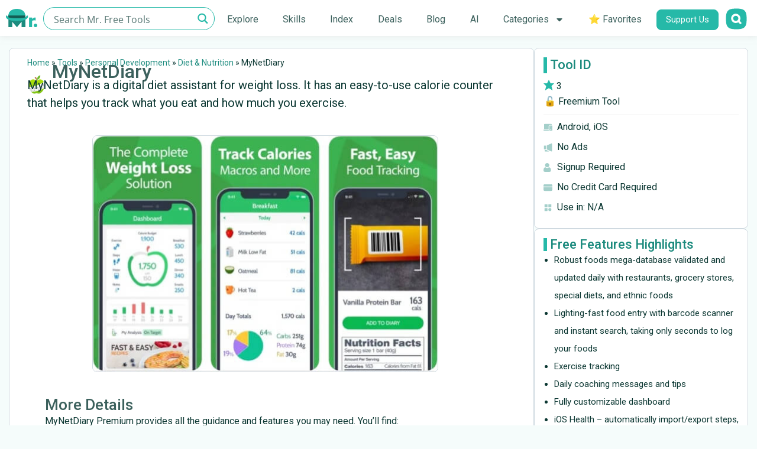

--- FILE ---
content_type: text/html; charset=UTF-8
request_url: https://mrfreetools.com/tool/mynetdiary/
body_size: 39183
content:
<!doctype html>
<html lang="en-US" prefix="og: https://ogp.me/ns#">
<head><meta charset="UTF-8"><script>if(navigator.userAgent.match(/MSIE|Internet Explorer/i)||navigator.userAgent.match(/Trident\/7\..*?rv:11/i)){var href=document.location.href;if(!href.match(/[?&]nowprocket/)){if(href.indexOf("?")==-1){if(href.indexOf("#")==-1){document.location.href=href+"?nowprocket=1"}else{document.location.href=href.replace("#","?nowprocket=1#")}}else{if(href.indexOf("#")==-1){document.location.href=href+"&nowprocket=1"}else{document.location.href=href.replace("#","&nowprocket=1#")}}}}</script><script>class RocketLazyLoadScripts{constructor(){this.v="1.2.3",this.triggerEvents=["keydown","mousedown","mousemove","touchmove","touchstart","touchend","wheel"],this.userEventHandler=this._triggerListener.bind(this),this.touchStartHandler=this._onTouchStart.bind(this),this.touchMoveHandler=this._onTouchMove.bind(this),this.touchEndHandler=this._onTouchEnd.bind(this),this.clickHandler=this._onClick.bind(this),this.interceptedClicks=[],window.addEventListener("pageshow",t=>{this.persisted=t.persisted}),window.addEventListener("DOMContentLoaded",()=>{this._preconnect3rdParties()}),this.delayedScripts={normal:[],async:[],defer:[]},this.trash=[],this.allJQueries=[]}_addUserInteractionListener(t){if(document.hidden){t._triggerListener();return}this.triggerEvents.forEach(e=>window.addEventListener(e,t.userEventHandler,{passive:!0})),window.addEventListener("touchstart",t.touchStartHandler,{passive:!0}),window.addEventListener("mousedown",t.touchStartHandler),document.addEventListener("visibilitychange",t.userEventHandler)}_removeUserInteractionListener(){this.triggerEvents.forEach(t=>window.removeEventListener(t,this.userEventHandler,{passive:!0})),document.removeEventListener("visibilitychange",this.userEventHandler)}_onTouchStart(t){"HTML"!==t.target.tagName&&(window.addEventListener("touchend",this.touchEndHandler),window.addEventListener("mouseup",this.touchEndHandler),window.addEventListener("touchmove",this.touchMoveHandler,{passive:!0}),window.addEventListener("mousemove",this.touchMoveHandler),t.target.addEventListener("click",this.clickHandler),this._renameDOMAttribute(t.target,"onclick","rocket-onclick"),this._pendingClickStarted())}_onTouchMove(t){window.removeEventListener("touchend",this.touchEndHandler),window.removeEventListener("mouseup",this.touchEndHandler),window.removeEventListener("touchmove",this.touchMoveHandler,{passive:!0}),window.removeEventListener("mousemove",this.touchMoveHandler),t.target.removeEventListener("click",this.clickHandler),this._renameDOMAttribute(t.target,"rocket-onclick","onclick"),this._pendingClickFinished()}_onTouchEnd(t){window.removeEventListener("touchend",this.touchEndHandler),window.removeEventListener("mouseup",this.touchEndHandler),window.removeEventListener("touchmove",this.touchMoveHandler,{passive:!0}),window.removeEventListener("mousemove",this.touchMoveHandler)}_onClick(t){t.target.removeEventListener("click",this.clickHandler),this._renameDOMAttribute(t.target,"rocket-onclick","onclick"),this.interceptedClicks.push(t),t.preventDefault(),t.stopPropagation(),t.stopImmediatePropagation(),this._pendingClickFinished()}_replayClicks(){window.removeEventListener("touchstart",this.touchStartHandler,{passive:!0}),window.removeEventListener("mousedown",this.touchStartHandler),this.interceptedClicks.forEach(t=>{t.target.dispatchEvent(new MouseEvent("click",{view:t.view,bubbles:!0,cancelable:!0}))})}_waitForPendingClicks(){return new Promise(t=>{this._isClickPending?this._pendingClickFinished=t:t()})}_pendingClickStarted(){this._isClickPending=!0}_pendingClickFinished(){this._isClickPending=!1}_renameDOMAttribute(t,e,r){t.hasAttribute&&t.hasAttribute(e)&&(event.target.setAttribute(r,event.target.getAttribute(e)),event.target.removeAttribute(e))}_triggerListener(){this._removeUserInteractionListener(this),"loading"===document.readyState?document.addEventListener("DOMContentLoaded",this._loadEverythingNow.bind(this)):this._loadEverythingNow()}_preconnect3rdParties(){let t=[];document.querySelectorAll("script[type=rocketlazyloadscript]").forEach(e=>{if(e.hasAttribute("src")){let r=new URL(e.src).origin;r!==location.origin&&t.push({src:r,crossOrigin:e.crossOrigin||"module"===e.getAttribute("data-rocket-type")})}}),t=[...new Map(t.map(t=>[JSON.stringify(t),t])).values()],this._batchInjectResourceHints(t,"preconnect")}async _loadEverythingNow(){this.lastBreath=Date.now(),this._delayEventListeners(this),this._delayJQueryReady(this),this._handleDocumentWrite(),this._registerAllDelayedScripts(),this._preloadAllScripts(),await this._loadScriptsFromList(this.delayedScripts.normal),await this._loadScriptsFromList(this.delayedScripts.defer),await this._loadScriptsFromList(this.delayedScripts.async);try{await this._triggerDOMContentLoaded(),await this._triggerWindowLoad()}catch(t){console.error(t)}window.dispatchEvent(new Event("rocket-allScriptsLoaded")),this._waitForPendingClicks().then(()=>{this._replayClicks()}),this._emptyTrash()}_registerAllDelayedScripts(){document.querySelectorAll("script[type=rocketlazyloadscript]").forEach(t=>{t.hasAttribute("data-rocket-src")?t.hasAttribute("async")&&!1!==t.async?this.delayedScripts.async.push(t):t.hasAttribute("defer")&&!1!==t.defer||"module"===t.getAttribute("data-rocket-type")?this.delayedScripts.defer.push(t):this.delayedScripts.normal.push(t):this.delayedScripts.normal.push(t)})}async _transformScript(t){return new Promise((await this._littleBreath(),navigator.userAgent.indexOf("Firefox/")>0||""===navigator.vendor)?e=>{let r=document.createElement("script");[...t.attributes].forEach(t=>{let e=t.nodeName;"type"!==e&&("data-rocket-type"===e&&(e="type"),"data-rocket-src"===e&&(e="src"),r.setAttribute(e,t.nodeValue))}),t.text&&(r.text=t.text),r.hasAttribute("src")?(r.addEventListener("load",e),r.addEventListener("error",e)):(r.text=t.text,e());try{t.parentNode.replaceChild(r,t)}catch(i){e()}}:async e=>{function r(){t.setAttribute("data-rocket-status","failed"),e()}try{let i=t.getAttribute("data-rocket-type"),n=t.getAttribute("data-rocket-src");t.text,i?(t.type=i,t.removeAttribute("data-rocket-type")):t.removeAttribute("type"),t.addEventListener("load",function r(){t.setAttribute("data-rocket-status","executed"),e()}),t.addEventListener("error",r),n?(t.removeAttribute("data-rocket-src"),t.src=n):t.src="data:text/javascript;base64,"+window.btoa(unescape(encodeURIComponent(t.text)))}catch(s){r()}})}async _loadScriptsFromList(t){let e=t.shift();return e&&e.isConnected?(await this._transformScript(e),this._loadScriptsFromList(t)):Promise.resolve()}_preloadAllScripts(){this._batchInjectResourceHints([...this.delayedScripts.normal,...this.delayedScripts.defer,...this.delayedScripts.async],"preload")}_batchInjectResourceHints(t,e){var r=document.createDocumentFragment();t.forEach(t=>{let i=t.getAttribute&&t.getAttribute("data-rocket-src")||t.src;if(i){let n=document.createElement("link");n.href=i,n.rel=e,"preconnect"!==e&&(n.as="script"),t.getAttribute&&"module"===t.getAttribute("data-rocket-type")&&(n.crossOrigin=!0),t.crossOrigin&&(n.crossOrigin=t.crossOrigin),t.integrity&&(n.integrity=t.integrity),r.appendChild(n),this.trash.push(n)}}),document.head.appendChild(r)}_delayEventListeners(t){let e={};function r(t,r){!function t(r){!e[r]&&(e[r]={originalFunctions:{add:r.addEventListener,remove:r.removeEventListener},eventsToRewrite:[]},r.addEventListener=function(){arguments[0]=i(arguments[0]),e[r].originalFunctions.add.apply(r,arguments)},r.removeEventListener=function(){arguments[0]=i(arguments[0]),e[r].originalFunctions.remove.apply(r,arguments)});function i(t){return e[r].eventsToRewrite.indexOf(t)>=0?"rocket-"+t:t}}(t),e[t].eventsToRewrite.push(r)}function i(t,e){let r=t[e];Object.defineProperty(t,e,{get:()=>r||function(){},set(i){t["rocket"+e]=r=i}})}r(document,"DOMContentLoaded"),r(window,"DOMContentLoaded"),r(window,"load"),r(window,"pageshow"),r(document,"readystatechange"),i(document,"onreadystatechange"),i(window,"onload"),i(window,"onpageshow")}_delayJQueryReady(t){let e;function r(r){if(r&&r.fn&&!t.allJQueries.includes(r)){r.fn.ready=r.fn.init.prototype.ready=function(e){return t.domReadyFired?e.bind(document)(r):document.addEventListener("rocket-DOMContentLoaded",()=>e.bind(document)(r)),r([])};let i=r.fn.on;r.fn.on=r.fn.init.prototype.on=function(){if(this[0]===window){function t(t){return t.split(" ").map(t=>"load"===t||0===t.indexOf("load.")?"rocket-jquery-load":t).join(" ")}"string"==typeof arguments[0]||arguments[0]instanceof String?arguments[0]=t(arguments[0]):"object"==typeof arguments[0]&&Object.keys(arguments[0]).forEach(e=>{let r=arguments[0][e];delete arguments[0][e],arguments[0][t(e)]=r})}return i.apply(this,arguments),this},t.allJQueries.push(r)}e=r}r(window.jQuery),Object.defineProperty(window,"jQuery",{get:()=>e,set(t){r(t)}})}async _triggerDOMContentLoaded(){this.domReadyFired=!0,await this._littleBreath(),document.dispatchEvent(new Event("rocket-DOMContentLoaded")),await this._littleBreath(),window.dispatchEvent(new Event("rocket-DOMContentLoaded")),await this._littleBreath(),document.dispatchEvent(new Event("rocket-readystatechange")),await this._littleBreath(),document.rocketonreadystatechange&&document.rocketonreadystatechange()}async _triggerWindowLoad(){await this._littleBreath(),window.dispatchEvent(new Event("rocket-load")),await this._littleBreath(),window.rocketonload&&window.rocketonload(),await this._littleBreath(),this.allJQueries.forEach(t=>t(window).trigger("rocket-jquery-load")),await this._littleBreath();let t=new Event("rocket-pageshow");t.persisted=this.persisted,window.dispatchEvent(t),await this._littleBreath(),window.rocketonpageshow&&window.rocketonpageshow({persisted:this.persisted})}_handleDocumentWrite(){let t=new Map;document.write=document.writeln=function(e){let r=document.currentScript;r||console.error("WPRocket unable to document.write this: "+e);let i=document.createRange(),n=r.parentElement,s=t.get(r);void 0===s&&(s=r.nextSibling,t.set(r,s));let a=document.createDocumentFragment();i.setStart(a,0),a.appendChild(i.createContextualFragment(e)),n.insertBefore(a,s)}}async _littleBreath(){Date.now()-this.lastBreath>45&&(await this._requestAnimFrame(),this.lastBreath=Date.now())}async _requestAnimFrame(){return document.hidden?new Promise(t=>setTimeout(t)):new Promise(t=>requestAnimationFrame(t))}_emptyTrash(){this.trash.forEach(t=>t.remove())}static run(){let t=new RocketLazyLoadScripts;t._addUserInteractionListener(t)}}RocketLazyLoadScripts.run();</script>

<script type="rocketlazyloadscript">(function(w,d,s,l,i){w[l]=w[l]||[];w[l].push({'gtm.start':
new Date().getTime(),event:'gtm.js'});var f=d.getElementsByTagName(s)[0],
j=d.createElement(s),dl=l!='dataLayer'?'&l='+l:'';j.async=true;j.src=
'https://www.googletagmanager.com/gtm.js?id='+i+dl;f.parentNode.insertBefore(j,f);
})(window,document,'script','dataLayer','GTM-T6DV4DG');</script>

	
		<meta name="viewport" content="width=device-width, initial-scale=1">
	<link rel="profile" href="https://gmpg.org/xfn/11">
	

<title>MyNetDiary | Diet &amp; Nutrition</title><link rel="preload" as="style" href="https://fonts.googleapis.com/css?family=Lato%3A100%2C100italic%2C200%2C200italic%2C300%2C300italic%2C400%2C400italic%2C500%2C500italic%2C600%2C600italic%2C700%2C700italic%2C800%2C800italic%2C900%2C900italic%7CRoboto%3A100%2C100italic%2C200%2C200italic%2C300%2C300italic%2C400%2C400italic%2C500%2C500italic%2C600%2C600italic%2C700%2C700italic%2C800%2C800italic%2C900%2C900italic&#038;display=swap" /><link rel="stylesheet" href="https://fonts.googleapis.com/css?family=Lato%3A100%2C100italic%2C200%2C200italic%2C300%2C300italic%2C400%2C400italic%2C500%2C500italic%2C600%2C600italic%2C700%2C700italic%2C800%2C800italic%2C900%2C900italic%7CRoboto%3A100%2C100italic%2C200%2C200italic%2C300%2C300italic%2C400%2C400italic%2C500%2C500italic%2C600%2C600italic%2C700%2C700italic%2C800%2C800italic%2C900%2C900italic&#038;display=swap" media="print" onload="this.media='all'" /><noscript><link rel="stylesheet" href="https://fonts.googleapis.com/css?family=Lato%3A100%2C100italic%2C200%2C200italic%2C300%2C300italic%2C400%2C400italic%2C500%2C500italic%2C600%2C600italic%2C700%2C700italic%2C800%2C800italic%2C900%2C900italic%7CRoboto%3A100%2C100italic%2C200%2C200italic%2C300%2C300italic%2C400%2C400italic%2C500%2C500italic%2C600%2C600italic%2C700%2C700italic%2C800%2C800italic%2C900%2C900italic&#038;display=swap" /></noscript>
<meta name="description" content="Free Type:  🔓 Freemium Tool | MyNetDiary is a digital diet assistant for weight loss. It has an easy-to-use calorie counter that helps you track what you eat"/>
<meta name="robots" content="follow, index, max-snippet:-1, max-video-preview:-1, max-image-preview:large"/>
<link rel="canonical" href="https://mrfreetools.com/tool/mynetdiary/" />
<meta property="og:locale" content="en_US" />
<meta property="og:type" content="article" />
<meta property="og:title" content="MyNetDiary | Diet &amp; Nutrition" />
<meta property="og:description" content="Free Type:  🔓 Freemium Tool | MyNetDiary is a digital diet assistant for weight loss. It has an easy-to-use calorie counter that helps you track what you eat" />
<meta property="og:url" content="https://mrfreetools.com/tool/mynetdiary/" />
<meta property="og:site_name" content="Mr. Free Tools" />
<meta property="article:publisher" content="https://www.facebook.com/MrFreeTools/" />
<meta property="og:updated_time" content="2022-11-30T00:33:48+02:00" />
<meta property="og:image" content="https://mrfreetools.com/wp-content/uploads/2022/06/Screenshot-MyNetDiary.jpg" />
<meta property="og:image:secure_url" content="https://mrfreetools.com/wp-content/uploads/2022/06/Screenshot-MyNetDiary.jpg" />
<meta property="og:image:width" content="585" />
<meta property="og:image:height" content="400" />
<meta property="og:image:alt" content="MyNetDiary" />
<meta property="og:image:type" content="image/jpeg" />
<meta property="article:published_time" content="2022-06-11T22:51:11+03:00" />
<meta property="article:modified_time" content="2022-11-30T00:33:48+02:00" />
<meta name="twitter:card" content="summary_large_image" />
<meta name="twitter:title" content="MyNetDiary | Diet &amp; Nutrition" />
<meta name="twitter:description" content="Free Type:  🔓 Freemium Tool | MyNetDiary is a digital diet assistant for weight loss. It has an easy-to-use calorie counter that helps you track what you eat" />
<meta name="twitter:site" content="@MrFreeTools" />
<meta name="twitter:creator" content="@MrFreeTools" />
<meta name="twitter:image" content="https://mrfreetools.com/wp-content/uploads/2022/06/Screenshot-MyNetDiary.jpg" />
<script type="application/ld+json" class="rank-math-schema">{"@context":"https://schema.org","@graph":[{"@type":["Person","Organization"],"@id":"https://mrfreetools.com/#person","name":"Mr. Free Tools","sameAs":["https://www.facebook.com/MrFreeTools/","https://twitter.com/MrFreeTools","https://www.instagram.com/mrfreetools/"],"logo":{"@type":"ImageObject","@id":"https://mrfreetools.com/#logo","url":"https://mrfreetools.com/wp-content/uploads/2021/08/Mr-free-tools-logo.png","contentUrl":"https://mrfreetools.com/wp-content/uploads/2021/08/Mr-free-tools-logo.png","caption":"Mr. Free Tools","inLanguage":"en-US","width":"251","height":"40"},"image":{"@type":"ImageObject","@id":"https://mrfreetools.com/#logo","url":"https://mrfreetools.com/wp-content/uploads/2021/08/Mr-free-tools-logo.png","contentUrl":"https://mrfreetools.com/wp-content/uploads/2021/08/Mr-free-tools-logo.png","caption":"Mr. Free Tools","inLanguage":"en-US","width":"251","height":"40"}},{"@type":"WebSite","@id":"https://mrfreetools.com/#website","url":"https://mrfreetools.com","name":"Mr. Free Tools","alternateName":"Mr. Free Tools","publisher":{"@id":"https://mrfreetools.com/#person"},"inLanguage":"en-US"},{"@type":"ImageObject","@id":"https://mrfreetools.com/wp-content/uploads/2022/06/Screenshot-MyNetDiary.jpg","url":"https://mrfreetools.com/wp-content/uploads/2022/06/Screenshot-MyNetDiary.jpg","width":"585","height":"400","inLanguage":"en-US"},{"@type":"BreadcrumbList","@id":"https://mrfreetools.com/tool/mynetdiary/#breadcrumb","itemListElement":[{"@type":"ListItem","position":"1","item":{"@id":"https://mrfreetools.com","name":"Home"}},{"@type":"ListItem","position":"2","item":{"@id":"https://mrfreetools.com/tool/","name":"Tools"}},{"@type":"ListItem","position":"3","item":{"@id":"https://mrfreetools.com/tool_category/personal-development/","name":"Personal Development"}},{"@type":"ListItem","position":"4","item":{"@id":"https://mrfreetools.com/tool_category/diet-nutrition/","name":"Diet &amp; Nutrition"}},{"@type":"ListItem","position":"5","item":{"@id":"https://mrfreetools.com/tool/mynetdiary/","name":"MyNetDiary"}}]},{"@type":"WebPage","@id":"https://mrfreetools.com/tool/mynetdiary/#webpage","url":"https://mrfreetools.com/tool/mynetdiary/","name":"MyNetDiary | Diet &amp; Nutrition","datePublished":"2022-06-11T22:51:11+03:00","dateModified":"2022-11-30T00:33:48+02:00","isPartOf":{"@id":"https://mrfreetools.com/#website"},"primaryImageOfPage":{"@id":"https://mrfreetools.com/wp-content/uploads/2022/06/Screenshot-MyNetDiary.jpg"},"inLanguage":"en-US","breadcrumb":{"@id":"https://mrfreetools.com/tool/mynetdiary/#breadcrumb"}},{"@type":"Person","@id":"https://mrfreetools.com/tool/mynetdiary/#author","name":"Mr. Free Tools","image":{"@type":"ImageObject","@id":"https://secure.gravatar.com/avatar/0c891e8faabd9e36a2df3ca4c518ce4409fec61a6d7c30859e65bc7e0ce6cd76?s=96&amp;d=mm&amp;r=g","url":"https://secure.gravatar.com/avatar/0c891e8faabd9e36a2df3ca4c518ce4409fec61a6d7c30859e65bc7e0ce6cd76?s=96&amp;d=mm&amp;r=g","caption":"Mr. Free Tools","inLanguage":"en-US"},"sameAs":["https://mrfreetools.com"]},{"@type":"Article","headline":"MyNetDiary | Diet &amp; Nutrition","datePublished":"2022-06-11T22:51:11+03:00","dateModified":"2022-11-30T00:33:48+02:00","articleSection":"Diet &amp; Nutrition","author":{"@id":"https://mrfreetools.com/tool/mynetdiary/#author","name":"Mr. Free Tools"},"publisher":{"@id":"https://mrfreetools.com/#person"},"description":"Free Type: \u200a\ud83d\udd13 Freemium Tool | MyNetDiary is a digital diet assistant for weight loss. It has an easy-to-use calorie counter that helps you track what you eat","name":"MyNetDiary | Diet &amp; Nutrition","@id":"https://mrfreetools.com/tool/mynetdiary/#richSnippet","isPartOf":{"@id":"https://mrfreetools.com/tool/mynetdiary/#webpage"},"image":{"@id":"https://mrfreetools.com/wp-content/uploads/2022/06/Screenshot-MyNetDiary.jpg"},"inLanguage":"en-US","mainEntityOfPage":{"@id":"https://mrfreetools.com/tool/mynetdiary/#webpage"}}]}</script>


<link href='https://fonts.gstatic.com' crossorigin rel='preconnect' />
<link rel="alternate" type="application/rss+xml" title="Mr. Free Tools &raquo; Feed" href="https://mrfreetools.com/feed/" />
<link rel="alternate" type="application/rss+xml" title="Mr. Free Tools &raquo; Comments Feed" href="https://mrfreetools.com/comments/feed/" />
<style id='wp-img-auto-sizes-contain-inline-css'>
img:is([sizes=auto i],[sizes^="auto," i]){contain-intrinsic-size:3000px 1500px}
/*# sourceURL=wp-img-auto-sizes-contain-inline-css */
</style>
<style id='wpgb-head-inline-css'>
.wp-grid-builder:not(.wpgb-template),.wpgb-facet{opacity:0.01}.wpgb-facet fieldset{margin:0;padding:0;border:none;outline:none;box-shadow:none}.wpgb-facet fieldset:last-child{margin-bottom:40px;}.wpgb-facet fieldset legend.wpgb-sr-only{height:1px;width:1px}
/*# sourceURL=wpgb-head-inline-css */
</style>
<link data-minify="1" rel='stylesheet' id='hello-elementor-css' href='https://mrfreetools.com/wp-content/cache/min/1/wp-content/themes/hello-elementor/assets/css/reset.css?ver=1765810917' media='all' />
<link data-minify="1" rel='stylesheet' id='hello-elementor-theme-style-css' href='https://mrfreetools.com/wp-content/cache/min/1/wp-content/themes/hello-elementor/assets/css/theme.css?ver=1765810917' media='all' />
<link data-minify="1" rel='stylesheet' id='hello-elementor-header-footer-css' href='https://mrfreetools.com/wp-content/cache/min/1/wp-content/themes/hello-elementor/assets/css/header-footer.css?ver=1765810917' media='all' />
<link rel='stylesheet' id='elementor-frontend-css' href='https://mrfreetools.com/wp-content/uploads/elementor/css/custom-frontend.min.css?ver=1765810916' media='all' />
<link rel='stylesheet' id='widget-image-css' href='https://mrfreetools.com/wp-content/plugins/elementor/assets/css/widget-image.min.css?ver=3.33.4' media='all' />
<link rel='stylesheet' id='widget-nav-menu-css' href='https://mrfreetools.com/wp-content/uploads/elementor/css/custom-pro-widget-nav-menu.min.css?ver=1765810916' media='all' />
<link rel='stylesheet' id='widget-heading-css' href='https://mrfreetools.com/wp-content/plugins/elementor/assets/css/widget-heading.min.css?ver=3.33.4' media='all' />
<link rel='stylesheet' id='widget-social-icons-css' href='https://mrfreetools.com/wp-content/plugins/elementor/assets/css/widget-social-icons.min.css?ver=3.33.4' media='all' />
<link rel='stylesheet' id='e-apple-webkit-css' href='https://mrfreetools.com/wp-content/uploads/elementor/css/custom-apple-webkit.min.css?ver=1765810916' media='all' />
<link rel='stylesheet' id='widget-icon-box-css' href='https://mrfreetools.com/wp-content/uploads/elementor/css/custom-widget-icon-box.min.css?ver=1765810916' media='all' />
<link rel='stylesheet' id='widget-video-css' href='https://mrfreetools.com/wp-content/plugins/elementor/assets/css/widget-video.min.css?ver=3.33.4' media='all' />
<link rel='stylesheet' id='widget-post-info-css' href='https://mrfreetools.com/wp-content/plugins/elementor-pro/assets/css/widget-post-info.min.css?ver=3.33.2' media='all' />
<link rel='stylesheet' id='widget-icon-list-css' href='https://mrfreetools.com/wp-content/uploads/elementor/css/custom-widget-icon-list.min.css?ver=1765810916' media='all' />
<link rel='stylesheet' id='e-animation-fadeIn-css' href='https://mrfreetools.com/wp-content/plugins/elementor/assets/lib/animations/styles/fadeIn.min.css?ver=3.33.4' media='all' />
<link rel='stylesheet' id='e-popup-css' href='https://mrfreetools.com/wp-content/plugins/elementor-pro/assets/css/conditionals/popup.min.css?ver=3.33.2' media='all' />
<link rel='stylesheet' id='e-animation-zoomIn-css' href='https://mrfreetools.com/wp-content/plugins/elementor/assets/lib/animations/styles/zoomIn.min.css?ver=3.33.4' media='all' />
<link rel='stylesheet' id='elementor-post-7-css' href='https://mrfreetools.com/wp-content/uploads/elementor/css/post-7.css?ver=1765810916' media='all' />
<link rel='stylesheet' id='elementor-post-925-css' href='https://mrfreetools.com/wp-content/uploads/elementor/css/post-925.css?ver=1765810916' media='all' />
<link rel='stylesheet' id='elementor-post-1037-css' href='https://mrfreetools.com/wp-content/uploads/elementor/css/post-1037.css?ver=1765810916' media='all' />
<link rel='stylesheet' id='elementor-post-22548-css' href='https://mrfreetools.com/wp-content/uploads/elementor/css/post-22548.css?ver=1765811437' media='all' />
<link rel='stylesheet' id='elementor-post-47506-css' href='https://mrfreetools.com/wp-content/uploads/elementor/css/post-47506.css?ver=1768062563' media='all' />
<link rel='stylesheet' id='elementor-post-46488-css' href='https://mrfreetools.com/wp-content/uploads/elementor/css/post-46488.css?ver=1768217855' media='all' />
<link rel='stylesheet' id='hello-elementor-child-style-css' href='https://mrfreetools.com/wp-content/themes/hello-theme-child-master/style.css?ver=1.0.0' media='all' />


<script src="https://mrfreetools.com/wp-includes/js/jquery/jquery.min.js?ver=3.7.1" id="jquery-core-js"></script>
<script id="favorites-js-extra">
var favorites_data = {"ajaxurl":"https://mrfreetools.com/wp-admin/admin-ajax.php","nonce":"726a26cdd0","favorite":"Favorite \u003Ci class=\"sf-icon-star-empty\"\u003E\u003C/i\u003E","favorited":"Favorited \u003Ci class=\"sf-icon-star-full\"\u003E\u003C/i\u003E","includecount":"","indicate_loading":"1","loading_text":"","loading_image":"\u003Cspan class=\"sf-icon-spinner-wrapper\"\u003E\u003Ci class=\"sf-icon-spinner\"\u003E\u003C/i\u003E\u003C/span\u003E","loading_image_active":"\u003Cspan class=\"sf-icon-spinner-wrapper active\"\u003E\u003Ci class=\"sf-icon-spinner active\"\u003E\u003C/i\u003E\u003C/span\u003E","loading_image_preload":"","cache_enabled":"1","button_options":{"button_type":{"label":"Favorite","icon":"\u003Ci class=\"sf-icon-favorite\"\u003E\u003C/i\u003E","icon_class":"sf-icon-favorite","state_default":"Favorite","state_active":"Favorited"},"custom_colors":true,"box_shadow":false,"include_count":false,"default":{"background_default":"#ffffff","border_default":"#ffffff","text_default":"#0b3732","icon_default":"#26b9a8","count_default":false},"active":{"background_active":"#ffffff","border_active":"#ffffff","text_active":"#26b9a8","icon_active":"#26b9a8","count_active":false}},"authentication_modal_content":"\u003Cp\u003EPlease login to add favorites.\u003C/p\u003E\u003Cp\u003E\u003Ca href=\"#\" data-favorites-modal-close\u003EDismiss this notice\u003C/a\u003E\u003C/p\u003E","authentication_redirect":"","dev_mode":"","logged_in":"","user_id":"0","authentication_redirect_url":"https://mrfreetools.com/hgfdioj54gsdrjoi54gf/"};
//# sourceURL=favorites-js-extra
</script>
<script type="rocketlazyloadscript" data-rocket-src="https://mrfreetools.com/wp-content/plugins/favorites/assets/js/favorites.min.js?ver=2.3.6" id="favorites-js" defer></script>
<noscript><style>.wp-grid-builder .wpgb-card.wpgb-card-hidden .wpgb-card-wrapper{opacity:1!important;visibility:visible!important;transform:none!important}.wpgb-facet {opacity:1!important;pointer-events:auto!important}.wpgb-facet *:not(.wpgb-pagination-facet){display:none}</style></noscript>
			<style>
				.e-con.e-parent:nth-of-type(n+4):not(.e-lazyloaded):not(.e-no-lazyload),
				.e-con.e-parent:nth-of-type(n+4):not(.e-lazyloaded):not(.e-no-lazyload) * {
					background-image: none !important;
				}
				@media screen and (max-height: 1024px) {
					.e-con.e-parent:nth-of-type(n+3):not(.e-lazyloaded):not(.e-no-lazyload),
					.e-con.e-parent:nth-of-type(n+3):not(.e-lazyloaded):not(.e-no-lazyload) * {
						background-image: none !important;
					}
				}
				@media screen and (max-height: 640px) {
					.e-con.e-parent:nth-of-type(n+2):not(.e-lazyloaded):not(.e-no-lazyload),
					.e-con.e-parent:nth-of-type(n+2):not(.e-lazyloaded):not(.e-no-lazyload) * {
						background-image: none !important;
					}
				}
			</style>
			<link rel="icon" href="https://mrfreetools.com/wp-content/uploads/2021/08/Favicon-32x32-1.png" sizes="32x32" />
<link rel="icon" href="https://mrfreetools.com/wp-content/uploads/2021/08/Favicon-32x32-1.png" sizes="192x192" />
<link rel="apple-touch-icon" href="https://mrfreetools.com/wp-content/uploads/2021/08/Favicon-32x32-1.png" />
<meta name="msapplication-TileImage" content="https://mrfreetools.com/wp-content/uploads/2021/08/Favicon-32x32-1.png" />
		
		<noscript><style id="rocket-lazyload-nojs-css">.rll-youtube-player, [data-lazy-src]{display:none !important;}</style></noscript><link data-minify="1" rel="stylesheet" id="asp-basic" href="https://mrfreetools.com/wp-content/cache/min/1/wp-content/cache/asp/style.basic-ho-is-po-no-da-co-au-ga-is-ho-is-po-no-da-co-au-ga-is.css?ver=1765810917" media="all" /><style id='asp-instance-38'>div[id*='ajaxsearchpro38_'] div.asp_loader,div[id*='ajaxsearchpro38_'] div.asp_loader *{box-sizing:border-box !important;margin:0;padding:0;box-shadow:none}div[id*='ajaxsearchpro38_'] div.asp_loader{box-sizing:border-box;display:flex;flex:0 1 auto;flex-direction:column;flex-grow:0;flex-shrink:0;flex-basis:28px;max-width:100%;max-height:100%;align-items:center;justify-content:center}div[id*='ajaxsearchpro38_'] div.asp_loader-inner{width:100%;margin:0 auto;text-align:center;height:100%}@-webkit-keyframes ball-scale{0%{-webkit-transform:scale(0);transform:scale(0)}100%{-webkit-transform:scale(1);transform:scale(1);opacity:0}}@keyframes ball-scale{0%{-webkit-transform:scale(0);transform:scale(0)}100%{-webkit-transform:scale(1);transform:scale(1);opacity:0}}div[id*='ajaxsearchpro38_'] div.asp_ball-scale>div{background-color:rgb(38,185,168);border-radius:100%;-webkit-animation-fill-mode:both;animation-fill-mode:both;display:inline-block;height:100%;width:100%;-webkit-animation:ball-scale 1s 0s ease-in-out infinite;animation:ball-scale 1s 0s ease-in-out infinite}div[id*='ajaxsearchprores38_'] .asp_res_loader div.asp_loader,div[id*='ajaxsearchprores38_'] .asp_res_loader div.asp_loader *{box-sizing:border-box !important;margin:0;padding:0;box-shadow:none}div[id*='ajaxsearchprores38_'] .asp_res_loader div.asp_loader{box-sizing:border-box;display:flex;flex:0 1 auto;flex-direction:column;flex-grow:0;flex-shrink:0;flex-basis:28px;max-width:100%;max-height:100%;align-items:center;justify-content:center}div[id*='ajaxsearchprores38_'] .asp_res_loader div.asp_loader-inner{width:100%;margin:0 auto;text-align:center;height:100%}@-webkit-keyframes ball-scale{0%{-webkit-transform:scale(0);transform:scale(0)}100%{-webkit-transform:scale(1);transform:scale(1);opacity:0}}@keyframes ball-scale{0%{-webkit-transform:scale(0);transform:scale(0)}100%{-webkit-transform:scale(1);transform:scale(1);opacity:0}}div[id*='ajaxsearchprores38_'] .asp_res_loader div.asp_ball-scale>div{background-color:rgb(38,185,168);border-radius:100%;-webkit-animation-fill-mode:both;animation-fill-mode:both;display:inline-block;height:100%;width:100%;-webkit-animation:ball-scale 1s 0s ease-in-out infinite;animation:ball-scale 1s 0s ease-in-out infinite}#ajaxsearchpro38_1 div.asp_loader,#ajaxsearchpro38_2 div.asp_loader,#ajaxsearchpro38_1 div.asp_loader *,#ajaxsearchpro38_2 div.asp_loader *{box-sizing:border-box !important;margin:0;padding:0;box-shadow:none}#ajaxsearchpro38_1 div.asp_loader,#ajaxsearchpro38_2 div.asp_loader{box-sizing:border-box;display:flex;flex:0 1 auto;flex-direction:column;flex-grow:0;flex-shrink:0;flex-basis:28px;max-width:100%;max-height:100%;align-items:center;justify-content:center}#ajaxsearchpro38_1 div.asp_loader-inner,#ajaxsearchpro38_2 div.asp_loader-inner{width:100%;margin:0 auto;text-align:center;height:100%}@-webkit-keyframes ball-scale{0%{-webkit-transform:scale(0);transform:scale(0)}100%{-webkit-transform:scale(1);transform:scale(1);opacity:0}}@keyframes ball-scale{0%{-webkit-transform:scale(0);transform:scale(0)}100%{-webkit-transform:scale(1);transform:scale(1);opacity:0}}#ajaxsearchpro38_1 div.asp_ball-scale>div,#ajaxsearchpro38_2 div.asp_ball-scale>div{background-color:rgb(38,185,168);border-radius:100%;-webkit-animation-fill-mode:both;animation-fill-mode:both;display:inline-block;height:100%;width:100%;-webkit-animation:ball-scale 1s 0s ease-in-out infinite;animation:ball-scale 1s 0s ease-in-out infinite}@-webkit-keyframes asp_an_fadeInDown{0%{opacity:0;-webkit-transform:translateY(-20px)}100%{opacity:1;-webkit-transform:translateY(0)}}@keyframes asp_an_fadeInDown{0%{opacity:0;transform:translateY(-20px)}100%{opacity:1;transform:translateY(0)}}.asp_an_fadeInDown{-webkit-animation-name:asp_an_fadeInDown;animation-name:asp_an_fadeInDown}div.asp_r.asp_r_38,div.asp_r.asp_r_38 *,div.asp_m.asp_m_38,div.asp_m.asp_m_38 *,div.asp_s.asp_s_38,div.asp_s.asp_s_38 *{-webkit-box-sizing:content-box;-moz-box-sizing:content-box;-ms-box-sizing:content-box;-o-box-sizing:content-box;box-sizing:content-box;border:0;border-radius:0;text-transform:none;text-shadow:none;box-shadow:none;text-decoration:none;text-align:left;letter-spacing:normal}div.asp_r.asp_r_38,div.asp_m.asp_m_38,div.asp_s.asp_s_38{-webkit-box-sizing:border-box;-moz-box-sizing:border-box;-ms-box-sizing:border-box;-o-box-sizing:border-box;box-sizing:border-box}div.asp_r.asp_r_38,div.asp_r.asp_r_38 *,div.asp_m.asp_m_38,div.asp_m.asp_m_38 *,div.asp_s.asp_s_38,div.asp_s.asp_s_38 *{padding:0;margin:0}.wpdreams_clear{clear:both}.asp_w_container_38{width:100%}div.asp_m.asp_m_38{width:100%;height:auto;max-height:none;border-radius:5px;background:#d1eaff;margin-top:0;margin-bottom:0;background-image:-moz-radial-gradient(center,ellipse cover,rgb(255,255,255),rgb(255,255,255));background-image:-webkit-gradient(radial,center center,0px,center center,100%,rgb(255,255,255),rgb(255,255,255));background-image:-webkit-radial-gradient(center,ellipse cover,rgb(255,255,255),rgb(255,255,255));background-image:-o-radial-gradient(center,ellipse cover,rgb(255,255,255),rgb(255,255,255));background-image:-ms-radial-gradient(center,ellipse cover,rgb(255,255,255),rgb(255,255,255));background-image:radial-gradient(ellipse at center,rgb(255,255,255),rgb(255,255,255));overflow:hidden;border:1px solid rgb(38,185,168);border-radius:50px 50px 50px 50px;box-shadow:none}div.asp_m.asp_m_38 .probox{margin:6px;height:25px;background:transparent;border:0 none rgb(255,255,255);border-radius:0;box-shadow:none}p[id*=asp-try-38]{color:rgb(85,85,85) !important;display:block}div.asp_main_container+[id*=asp-try-38]{width:100%}p[id*=asp-try-38] a{color:rgb(255,181,86) !important}p[id*=asp-try-38] a:after{color:rgb(85,85,85) !important;display:inline;content:','}p[id*=asp-try-38] a:last-child:after{display:none}div.asp_m.asp_m_38 .probox .proinput{font-weight:normal;font-family:"Open Sans";color:rgb(60,97,93);font-size:16px;line-height:15px;text-shadow:none;line-height:normal;flex-grow:1;order:5;-webkit-flex-grow:1;-webkit-order:5}div.asp_m.asp_m_38 .probox .proinput input.orig{font-weight:normal;font-family:"Open Sans";color:rgb(60,97,93);font-size:16px;line-height:15px;text-shadow:none;line-height:normal;border:0;box-shadow:none;height:25px;position:relative;z-index:2;padding:0 !important;padding-top:2px !important;margin:-1px 0 0 -4px !important;width:100%;background:transparent !important}div.asp_m.asp_m_38 .probox .proinput input.autocomplete{font-weight:normal;font-family:"Open Sans";color:rgb(60,97,93);font-size:16px;line-height:15px;text-shadow:none;line-height:normal;opacity:0.25;height:25px;display:block;position:relative;z-index:1;padding:0 !important;margin:-1px 0 0 -4px !important;margin-top:-25px !important;width:100%;background:transparent !important}.rtl div.asp_m.asp_m_38 .probox .proinput input.orig,.rtl div.asp_m.asp_m_38 .probox .proinput input.autocomplete{font-weight:normal;font-family:"Open Sans";color:rgb(60,97,93);font-size:16px;line-height:15px;text-shadow:none;line-height:normal;direction:rtl;text-align:right}.rtl div.asp_m.asp_m_38 .probox .proinput{margin-right:2px}.rtl div.asp_m.asp_m_38 .probox .proloading,.rtl div.asp_m.asp_m_38 .probox .proclose{order:3}div.asp_m.asp_m_38 .probox .proinput input.orig::-webkit-input-placeholder{font-weight:normal;font-family:"Open Sans";color:rgb(60,97,93);font-size:16px;text-shadow:none;opacity:0.85}div.asp_m.asp_m_38 .probox .proinput input.orig::-moz-placeholder{font-weight:normal;font-family:"Open Sans";color:rgb(60,97,93);font-size:16px;text-shadow:none;opacity:0.85}div.asp_m.asp_m_38 .probox .proinput input.orig:-ms-input-placeholder{font-weight:normal;font-family:"Open Sans";color:rgb(60,97,93);font-size:16px;text-shadow:none;opacity:0.85}div.asp_m.asp_m_38 .probox .proinput input.orig:-moz-placeholder{font-weight:normal;font-family:"Open Sans";color:rgb(60,97,93);font-size:16px;text-shadow:none;opacity:0.85;line-height:normal !important}div.asp_m.asp_m_38 .probox .proinput input.autocomplete{font-weight:normal;font-family:"Open Sans";color:rgb(60,97,93);font-size:16px;line-height:15px;text-shadow:none;line-height:normal;border:0;box-shadow:none}div.asp_m.asp_m_38 .probox .proloading,div.asp_m.asp_m_38 .probox .proclose,div.asp_m.asp_m_38 .probox .promagnifier,div.asp_m.asp_m_38 .probox .prosettings{width:25px;height:25px;flex:0 0 25px;flex-grow:0;order:7;-webkit-flex:0 0 25px;-webkit-flex-grow:0;-webkit-order:7}div.asp_m.asp_m_38 .probox .proclose svg{fill:rgb(254,254,254);background:rgb(38,185,168);box-shadow:0 0 0 2px rgba(255,255,255,0.9)}div.asp_m.asp_m_38 .probox .proloading{width:25px;height:25px;min-width:25px;min-height:25px;max-width:25px;max-height:25px}div.asp_m.asp_m_38 .probox .proloading .asp_loader{width:21px;height:21px;min-width:21px;min-height:21px;max-width:21px;max-height:21px}div.asp_m.asp_m_38 .probox .promagnifier{width:auto;height:25px;flex:0 0 auto;order:7;-webkit-flex:0 0 auto;-webkit-order:7}div.asp_m.asp_m_38 .probox .promagnifier:focus-visible{outline:black outset}div.asp_m.asp_m_38 .probox .promagnifier .innericon{display:block;width:25px;height:25px;float:right}div.asp_m.asp_m_38 .probox .promagnifier .asp_text_button{display:block;width:auto;height:25px;float:right;margin:0;padding:0 10px 0 2px;font-weight:normal;font-family:"Open Sans";color:rgb(51,51,51);font-size:15px;line-height:auto;text-shadow:none;line-height:25px}div.asp_m.asp_m_38 .probox .promagnifier .innericon svg{fill:rgb(38,185,168)}div.asp_m.asp_m_38 .probox .prosettings .innericon svg{fill:rgb(38,185,168)}div.asp_m.asp_m_38 .probox .promagnifier{width:25px;height:25px;background:transparent;background-position:center center;background-repeat:no-repeat;order:11;-webkit-order:11;float:right;border:0 none rgb(255,255,255);border-radius:0;box-shadow:-1px 1px 0 0 rgba(255,255,255,0.64);cursor:pointer;background-size:100% 100%;background-position:center center;background-repeat:no-repeat;cursor:pointer}div.asp_m.asp_m_38 .probox .prosettings{width:25px;height:25px;background:transparent;background-position:center center;background-repeat:no-repeat;order:10;-webkit-order:10;float:right;border:0 solid rgb(255,255,255);border-radius:0;box-shadow:0 1px 0 0 rgba(255,255,255,0.64) inset;cursor:pointer;background-size:100% 100%;align-self:flex-end}div.asp_r.asp_r_38{position:absolute;z-index:11000;width:auto;margin:12px 0 0 0}div.asp_r.asp_r_38 .asp_nores{border:0 solid rgb(0,0,0);border-radius:0;box-shadow:px px px px rgb(255,255,255);padding:6px 12px 6px 12px;margin:0;font-weight:normal;font-family:inherit;color:rgba(74,74,74,1);font-size:1rem;line-height:1.2rem;text-shadow:none;font-weight:normal;background:rgb(255,255,255)}div.asp_r.asp_r_38 .asp_nores .asp_nores_kw_suggestions{color:rgba(234,67,53,1);font-weight:normal}div.asp_r.asp_r_38 .asp_nores .asp_keyword{padding:0 8px 0 0;cursor:pointer;color:rgba(38,185,168,1);font-weight:bold}div.asp_r.asp_r_38 .asp_results_top{background:rgb(255,255,255);border:1px none rgb(81,81,81);border-radius:0;padding:6px 12px 6px 12px;margin:0 0 4px 0;text-align:center;font-weight:normal;font-family:"Open Sans";color:rgb(81,81,81);font-size:13px;line-height:16px;text-shadow:none}div.asp_r.asp_r_38 .results .item{height:auto;background:rgb(255,255,255)}div.asp_r.asp_r_38 .results .item.hovered{background-image:-moz-radial-gradient(center,ellipse cover,rgb(227,243,241),rgb(227,243,241));background-image:-webkit-gradient(radial,center center,0px,center center,100%,rgb(227,243,241),rgb(227,243,241));background-image:-webkit-radial-gradient(center,ellipse cover,rgb(227,243,241),rgb(227,243,241));background-image:-o-radial-gradient(center,ellipse cover,rgb(227,243,241),rgb(227,243,241));background-image:-ms-radial-gradient(center,ellipse cover,rgb(227,243,241),rgb(227,243,241));background-image:radial-gradient(ellipse at center,rgb(227,243,241),rgb(227,243,241))}div.asp_r.asp_r_38 .results .item .asp_image{background-size:contain;background-repeat:no-repeat}div.asp_r.asp_r_38 .results .item .asp_item_overlay_img{background-size:contain;background-repeat:no-repeat}div.asp_r.asp_r_38 .results .item .asp_content{overflow:hidden;background:transparent;margin:0;padding:0 10px}div.asp_r.asp_r_38 .results .item .asp_content h3{margin:0;padding:0;display:inline-block;line-height:inherit;font-weight:normal;font-family:"Lato";color:rgba(11,55,50,1);font-size:14px;line-height:20px;text-shadow:none}div.asp_r.asp_r_38 .results .item .asp_content h3 a{margin:0;padding:0;line-height:inherit;display:block;font-weight:normal;font-family:"Lato";color:rgba(11,55,50,1);font-size:14px;line-height:20px;text-shadow:none}div.asp_r.asp_r_38 .results .item .asp_content h3 a:hover{font-weight:normal;font-family:"Lato";color:rgba(11,55,50,1);font-size:14px;line-height:20px;text-shadow:none}div.asp_r.asp_r_38 .results .item div.etc{padding:0;font-size:13px;line-height:1.3em;margin-bottom:6px}div.asp_r.asp_r_38 .results .item .etc .asp_author{padding:0;font-weight:bold;font-family:"Open Sans";color:rgb(161,161,161);font-size:11px;line-height:13px;text-shadow:none}div.asp_r.asp_r_38 .results .item .etc .asp_date{margin:0 0 0 10px;padding:0;font-weight:normal;font-family:"Open Sans";color:rgb(173,173,173);font-size:11px;line-height:15px;text-shadow:none}div.asp_r.asp_r_38 .results .item div.asp_content{margin:0;padding:0;font-weight:normal;font-family:"Open Sans";color:rgb(109,137,133);font-size:14px;line-height:1.35em;text-shadow:none}div.asp_r.asp_r_38 span.highlighted{font-weight:bold;color:rgba(38,185,168,1);background-color:rgba(255,255,255,0)}div.asp_r.asp_r_38 p.showmore{text-align:center;font-weight:normal;font-family:"Open Sans";color:rgb(60,97,93);font-size:12px;line-height:15px;text-shadow:none}div.asp_r.asp_r_38 p.showmore a{font-weight:normal;font-family:"Open Sans";color:rgb(60,97,93);font-size:12px;line-height:15px;text-shadow:none;padding:10px 5px;margin:0 auto;background:rgba(255,255,255,1);display:block;text-align:center}div.asp_r.asp_r_38 .asp_res_loader{background:rgb(255,255,255);height:200px;padding:10px}div.asp_r.asp_r_38.isotopic .asp_res_loader{background:rgba(255,255,255,0)}div.asp_r.asp_r_38 .asp_res_loader .asp_loader{height:200px;width:200px;margin:0 auto}div.asp_s.asp_s_38.searchsettings{direction:ltr;padding:0;background-image:-webkit-linear-gradient(185deg,rgb(255,255,255),rgb(255,255,255));background-image:-moz-linear-gradient(185deg,rgb(255,255,255),rgb(255,255,255));background-image:-o-linear-gradient(185deg,rgb(255,255,255),rgb(255,255,255));background-image:-ms-linear-gradient(185deg,rgb(255,255,255) 0,rgb(255,255,255) 100%);background-image:linear-gradient(185deg,rgb(255,255,255),rgb(255,255,255));box-shadow:1px 1px 0 1px rgb(38,185,168);;max-width:208px;z-index:2}div.asp_s.asp_s_38.searchsettings.asp_s{z-index:11001}div.asp_sb.asp_sb_38.searchsettings{max-width:none}div.asp_s.asp_s_38.searchsettings form{display:flex}div.asp_sb.asp_sb_38.searchsettings form{display:flex}div.asp_s.asp_s_38.searchsettings div.asp_option_label,div.asp_s.asp_s_38.searchsettings .asp_label{font-weight:bold;font-family:"Open Sans";color:rgb(43,43,43);font-size:12px;line-height:15px;text-shadow:none}div.asp_sb.asp_sb_38.searchsettings .asp_option_inner .asp_option_checkbox,div.asp_s.asp_s_38.searchsettings .asp_option_inner .asp_option_checkbox{background-image:-webkit-linear-gradient(180deg,rgb(34,34,34),rgb(34,34,34));background-image:-moz-linear-gradient(180deg,rgb(34,34,34),rgb(34,34,34));background-image:-o-linear-gradient(180deg,rgb(34,34,34),rgb(34,34,34));background-image:-ms-linear-gradient(180deg,rgb(34,34,34) 0,rgb(34,34,34) 100%);background-image:linear-gradient(180deg,rgb(34,34,34),rgb(34,34,34))}div.asp_sb.asp_sb_38.searchsettings .asp_option_inner .asp_option_checkbox:after,div.asp_s.asp_s_38.searchsettings .asp_option_inner .asp_option_checkbox:after{font-family:'asppsicons2';border:none;content:"\e800";display:block;position:absolute;top:0;left:0;font-size:11px;color:rgb(255,255,255);margin:1px 0 0 0 !important;line-height:17px;text-align:center;text-decoration:none;text-shadow:none}div.asp_sb.asp_sb_38.searchsettings .asp_sett_scroll,div.asp_s.asp_s_38.searchsettings .asp_sett_scroll{scrollbar-width:thin;scrollbar-color:rgba(0,0,0,0.5) transparent}div.asp_sb.asp_sb_38.searchsettings .asp_sett_scroll::-webkit-scrollbar,div.asp_s.asp_s_38.searchsettings .asp_sett_scroll::-webkit-scrollbar{width:7px}div.asp_sb.asp_sb_38.searchsettings .asp_sett_scroll::-webkit-scrollbar-track,div.asp_s.asp_s_38.searchsettings .asp_sett_scroll::-webkit-scrollbar-track{background:transparent}div.asp_sb.asp_sb_38.searchsettings .asp_sett_scroll::-webkit-scrollbar-thumb,div.asp_s.asp_s_38.searchsettings .asp_sett_scroll::-webkit-scrollbar-thumb{background:rgba(0,0,0,0.5);border-radius:5px;border:none}div.asp_s.asp_s_38.searchsettings .asp_sett_scroll{max-height:220px;overflow:auto}div.asp_sb.asp_sb_38.searchsettings .asp_sett_scroll{max-height:220px;overflow:auto}div.asp_s.asp_s_38.searchsettings fieldset{width:200px;min-width:200px;max-width:10000px}div.asp_sb.asp_sb_38.searchsettings fieldset{width:200px;min-width:200px;max-width:10000px}div.asp_s.asp_s_38.searchsettings fieldset legend{padding:0 0 0 10px;margin:0;background:transparent;font-weight:normal;font-family:"Open Sans";color:rgb(71,71,71);font-size:13px;line-height:15px;text-shadow:none}div.asp_r.asp_r_38.vertical{padding:4px;background:rgb(255,255,255);border-radius:3px;border:2px none rgb(74,137,191);border-radius:11px 11px 11px 11px;box-shadow:0 0 8px -2px rgba(137,133,133,0.83);visibility:hidden;display:none}div.asp_r.asp_r_38.vertical .results{max-height:none;overflow-x:hidden;overflow-y:auto}div.asp_r.asp_r_38.vertical .item{position:relative;box-sizing:border-box}div.asp_r.asp_r_38.vertical .item .asp_content h3{display:inline}div.asp_r.asp_r_38.vertical .results .item .asp_content{overflow:hidden;width:auto;height:auto;background:transparent;margin:0;padding:8px}div.asp_r.asp_r_38.vertical .results .item .asp_image{width:16px;height:16px;margin:2px 8px 0 0}div.asp_r.asp_r_38.vertical .asp_simplebar-scrollbar::before{background:transparent;background-image:-moz-radial-gradient(center,ellipse cover,rgba(109,137,133,0.55),rgba(109,137,133,0.55));background-image:-webkit-gradient(radial,center center,0px,center center,100%,rgba(109,137,133,0.55),rgba(109,137,133,0.55));background-image:-webkit-radial-gradient(center,ellipse cover,rgba(109,137,133,0.55),rgba(109,137,133,0.55));background-image:-o-radial-gradient(center,ellipse cover,rgba(109,137,133,0.55),rgba(109,137,133,0.55));background-image:-ms-radial-gradient(center,ellipse cover,rgba(109,137,133,0.55),rgba(109,137,133,0.55));background-image:radial-gradient(ellipse at center,rgba(109,137,133,0.55),rgba(109,137,133,0.55))}div.asp_r.asp_r_38.vertical .results .item::after{display:block;position:absolute;bottom:0;content:"";height:1px;width:100%;background:rgba(255,255,255,0.55)}div.asp_r.asp_r_38.vertical .results .item.asp_last_item::after{display:none}.asp_spacer{display:none !important;}.asp_v_spacer{width:100%;height:0}div.asp_r.asp_r_38 .asp_group_header{background:#DDD;background:rgb(246,246,246);border-radius:3px 3px 0 0;border-top:1px solid rgb(248,248,248);border-left:1px solid rgb(248,248,248);border-right:1px solid rgb(248,248,248);margin:0 0 -3px;padding:7px 0 7px 10px;position:relative;z-index:1000;min-width:90%;flex-grow:1;font-weight:bold;font-family:"Open Sans";color:rgba(60,97,93,1);font-size:13px;line-height:13px;text-shadow:none}div.asp_r.asp_r_38.vertical .results{scrollbar-width:thin;scrollbar-color:rgba(0,0,0,0.5) rgb(255,255,255)}div.asp_r.asp_r_38.vertical .results::-webkit-scrollbar{width:10px}div.asp_r.asp_r_38.vertical .results::-webkit-scrollbar-track{background:rgb(255,255,255);box-shadow:inset 0 0 12px 12px transparent;border:none}div.asp_r.asp_r_38.vertical .results::-webkit-scrollbar-thumb{background:transparent;box-shadow:inset 0 0 12px 12px rgba(0,0,0,0);border:solid 2px transparent;border-radius:12px}div.asp_r.asp_r_38.vertical:hover .results::-webkit-scrollbar-thumb{box-shadow:inset 0 0 12px 12px rgba(109,137,133,0.55)}@media(hover:none),(max-width:500px){div.asp_r.asp_r_38.vertical .results::-webkit-scrollbar-thumb{box-shadow:inset 0 0 12px 12px rgba(109,137,133,0.55)}}@media only screen and (max-width:640px){div.asp_r.asp_r_38.vertical .results{max-height:70vh}}</style>
				<link rel="preconnect" href="https://fonts.gstatic.com" crossorigin />
				<style>
					@font-face {
  font-family: 'Lato';
  font-style: normal;
  font-weight: 300;
  font-display: swap;
  src: url(https://fonts.gstatic.com/s/lato/v23/S6u9w4BMUTPHh7USSwiPHA.ttf) format('truetype');
}
@font-face {
  font-family: 'Lato';
  font-style: normal;
  font-weight: 400;
  font-display: swap;
  src: url(https://fonts.gstatic.com/s/lato/v23/S6uyw4BMUTPHjx4wWw.ttf) format('truetype');
}
@font-face {
  font-family: 'Lato';
  font-style: normal;
  font-weight: 700;
  font-display: swap;
  src: url(https://fonts.gstatic.com/s/lato/v23/S6u9w4BMUTPHh6UVSwiPHA.ttf) format('truetype');
}
@font-face {
  font-family: 'Open Sans';
  font-style: normal;
  font-weight: 300;
  font-stretch: normal;
  font-display: swap;
  src: url(https://fonts.gstatic.com/s/opensans/v29/memSYaGs126MiZpBA-UvWbX2vVnXBbObj2OVZyOOSr4dVJWUgsiH0B4gaVc.ttf) format('truetype');
}
@font-face {
  font-family: 'Open Sans';
  font-style: normal;
  font-weight: 400;
  font-stretch: normal;
  font-display: swap;
  src: url(https://fonts.gstatic.com/s/opensans/v29/memSYaGs126MiZpBA-UvWbX2vVnXBbObj2OVZyOOSr4dVJWUgsjZ0B4gaVc.ttf) format('truetype');
}
@font-face {
  font-family: 'Open Sans';
  font-style: normal;
  font-weight: 700;
  font-stretch: normal;
  font-display: swap;
  src: url(https://fonts.gstatic.com/s/opensans/v29/memSYaGs126MiZpBA-UvWbX2vVnXBbObj2OVZyOOSr4dVJWUgsg-1x4gaVc.ttf) format('truetype');
}

				</style></head>
<body class="wp-singular tool-template-default single single-tool postid-24293 wp-custom-logo wp-embed-responsive wp-theme-hello-elementor wp-child-theme-hello-theme-child-master hello-elementor-default elementor-default elementor-kit-7 elementor-page-22548">

<noscript><iframe src="https://www.googletagmanager.com/ns.html?id=GTM-T6DV4DG"
height="0" width="0" style="display:none;visibility:hidden"></iframe></noscript>

		<header data-elementor-type="header" data-elementor-id="925" class="elementor elementor-925 elementor-location-header" data-elementor-post-type="elementor_library">
			<div class="elementor-element elementor-element-ab41a3c e-flex e-con-boxed e-con e-parent" data-id="ab41a3c" data-element_type="container" data-settings="{&quot;background_background&quot;:&quot;classic&quot;}">
					<div class="e-con-inner">
				<div class="elementor-element elementor-element-546fa57 elementor-widget__width-initial elementor-widget-tablet__width-initial elementor-widget elementor-widget-image" data-id="546fa57" data-element_type="widget" data-widget_type="image.default">
				<div class="elementor-widget-container">
																<a href="https://mrfreetools.com">
							<img width="203" height="120" src="https://mrfreetools.com/wp-content/uploads/2021/02/Logo-short.png" class="attachment-full size-full wp-image-9310" alt="" />								</a>
															</div>
				</div>
				<div class="elementor-element elementor-element-092cedc elementor-widget__width-initial elementor-widget-tablet__width-initial elementor-widget elementor-widget-shortcode" data-id="092cedc" data-element_type="widget" data-widget_type="shortcode.default">
				<div class="elementor-widget-container">
							<div class="elementor-shortcode"><div class="asp_w_container asp_w_container_38 asp_w_container_38_1" data-id="38"><div class='asp_w asp_m asp_m_38 asp_m_38_1 wpdreams_asp_sc wpdreams_asp_sc-38 ajaxsearchpro asp_main_container asp_non_compact' data-id="38" data-name="Header Search" data-instance="1" id='ajaxsearchpro38_1'><div class="probox"><div class='prosettings' style='display:none;' data-opened=0><div class='innericon'><svg xmlns="http://www.w3.org/2000/svg" width="22" height="22" viewBox="0 0 512 512"><polygon transform="rotate(90 256 256)" points="142.332,104.886 197.48,50 402.5,256 197.48,462 142.332,407.113 292.727,256"/></svg></div></div><div class='proinput'><form role="search" action='#' autocomplete="off" aria-label="Search form"><input type='search' class='orig' placeholder='Search Mr. Free Tools' name='phrase' value='' aria-label="Search input" autocomplete="off"/><input type='text' class='autocomplete' name='phrase' value='' aria-label="Search autocomplete input" aria-hidden="true" tabindex="-1" autocomplete="off" disabled/></form></div><button class='promagnifier' aria-label="Search magnifier button"><span class='asp_text_button hiddend'> Search </span><span class='innericon'><svg xmlns="http://www.w3.org/2000/svg" width="22" height="22" viewBox="0 0 512 512"><path d="M460.355 421.59l-106.51-106.512c20.04-27.553 31.884-61.437 31.884-98.037C385.73 124.935 310.792 50 218.685 50c-92.106 0-167.04 74.934-167.04 167.04 0 92.107 74.935 167.042 167.04 167.042 34.912 0 67.352-10.773 94.184-29.158L419.945 462l40.41-40.41zM100.63 217.04c0-65.095 52.96-118.055 118.056-118.055 65.098 0 118.057 52.96 118.057 118.056 0 65.097-52.96 118.057-118.057 118.057-65.096 0-118.055-52.96-118.055-118.056z"/></svg></span><span class="asp_clear"></span></button><div class='proloading'><div class="asp_loader"><div class="asp_loader-inner asp_ball-scale"><div></div></div></div></div><div class='proclose'><svg version="1.1" xmlns="http://www.w3.org/2000/svg" xmlns:xlink="http://www.w3.org/1999/xlink" x="0px" y="0px" width="512px" height="512px" viewBox="0 0 512 512" enable-background="new 0 0 512 512" xml:space="preserve"><polygon points="438.393,374.595 319.757,255.977 438.378,137.348 374.595,73.607 255.995,192.225 137.375,73.622 73.607,137.352 192.246,255.983 73.622,374.625 137.352,438.393 256.002,319.734 374.652,438.378 "/></svg></div></div></div><div class='asp_data_container' style="display:none !important;"><div class="asp_init_data" style="display:none !important;" id="asp_init_id_38_1" data-asp-id="38" data-asp-instance="1" data-aspdata="[base64]"></div><div class='asp_hidden_data' style="display:none !important;"><div class='asp_item_overlay'><div class='asp_item_inner'><svg xmlns="http://www.w3.org/2000/svg" width="22" height="22" viewBox="0 0 512 512"><path d="M448.225 394.243l-85.387-85.385c16.55-26.08 26.146-56.986 26.146-90.094 0-92.99-75.652-168.64-168.643-168.64-92.988 0-168.64 75.65-168.64 168.64s75.65 168.64 168.64 168.64c31.466 0 60.94-8.67 86.176-23.734l86.14 86.142c36.755 36.754 92.355-18.783 55.57-55.57zm-344.233-175.48c0-64.155 52.192-116.35 116.35-116.35s116.353 52.194 116.353 116.35S284.5 335.117 220.342 335.117s-116.35-52.196-116.35-116.352zm34.463-30.26c34.057-78.9 148.668-69.75 170.248 12.863-43.482-51.037-119.984-56.532-170.248-12.862z"/></svg></div></div></div></div><div id='__original__ajaxsearchprores38_1' class='asp_w asp_r asp_r_38 asp_r_38_1 vertical ajaxsearchpro wpdreams_asp_sc wpdreams_asp_sc-38' data-id="38" data-instance="1"><div class="asp_results_top" style="display:none;"><div class="asp_rt_phrase">Results for <strong>{phrase}</strong> (<strong>{results_count}</strong> of <strong>{results_count_total}</strong>)</div><div class="asp_rt_nophrase">Displaying <strong>{results_count}</strong> results of <strong>{results_count_total}</strong></div></div><div class="results"><div class="resdrg"></div></div><div class="asp_showmore_container"><p class='showmore'><a class='asp_showmore' href="https://mrfreetools.com">More Results <span></span></a></p><div class="asp_moreres_loader" style="display: none;"><div class="asp_moreres_loader-inner"></div></div></div><div class="asp_res_loader hiddend"><div class="asp_loader"><div class="asp_loader-inner asp_ball-scale"><div></div></div></div></div></div><div id='__original__ajaxsearchprosettings38_1' class="asp_w asp_ss asp_ss_38 asp_s asp_s_38 asp_s_38_1 wpdreams_asp_sc wpdreams_asp_sc-38 ajaxsearchpro searchsettings" data-id="38" data-instance="1"><form name='options' class="asp-fss-flex" aria-label="Search settings form" autocomplete = 'off'><input type="hidden" name="current_page_id" value="24293"><input type='hidden' name='qtranslate_lang' value='0'/><input type="hidden" name="filters_changed" value="0"><input type="hidden" name="filters_initial" value="1"><div style="clear:both;"></div></form></div></div></div>
						</div>
				</div>
				<div class="elementor-element elementor-element-ac7fb0a elementor-nav-menu__align-justify elementor-nav-menu--stretch elementor-nav-menu__text-align-center elementor-widget__width-initial elementor-widget-tablet__width-initial elementor-nav-menu--dropdown-tablet elementor-nav-menu--toggle elementor-nav-menu--burger elementor-widget elementor-widget-nav-menu" data-id="ac7fb0a" data-element_type="widget" data-settings="{&quot;full_width&quot;:&quot;stretch&quot;,&quot;layout&quot;:&quot;horizontal&quot;,&quot;submenu_icon&quot;:{&quot;value&quot;:&quot;&lt;svg aria-hidden=\&quot;true\&quot; class=\&quot;e-font-icon-svg e-fas-caret-down\&quot; viewBox=\&quot;0 0 320 512\&quot; xmlns=\&quot;http:\/\/www.w3.org\/2000\/svg\&quot;&gt;&lt;path d=\&quot;M31.3 192h257.3c17.8 0 26.7 21.5 14.1 34.1L174.1 354.8c-7.8 7.8-20.5 7.8-28.3 0L17.2 226.1C4.6 213.5 13.5 192 31.3 192z\&quot;&gt;&lt;\/path&gt;&lt;\/svg&gt;&quot;,&quot;library&quot;:&quot;fa-solid&quot;},&quot;toggle&quot;:&quot;burger&quot;}" data-widget_type="nav-menu.default">
				<div class="elementor-widget-container">
								<nav aria-label="Menu" class="elementor-nav-menu--main elementor-nav-menu__container elementor-nav-menu--layout-horizontal e--pointer-none">
				<ul id="menu-1-ac7fb0a" class="elementor-nav-menu"><li class="menu-item menu-item-type-post_type menu-item-object-page menu-item-8648"><a href="https://mrfreetools.com/tools/" class="elementor-item">Explore</a></li>
<li class="menu-item menu-item-type-post_type menu-item-object-page menu-item-44906"><a href="https://mrfreetools.com/skills/" class="elementor-item">Skills</a></li>
<li class="menu-item menu-item-type-post_type menu-item-object-page menu-item-19312"><a href="https://mrfreetools.com/index/" class="elementor-item">Index</a></li>
<li class="menu-item menu-item-type-post_type menu-item-object-page menu-item-43584"><a href="https://mrfreetools.com/deals/" class="elementor-item">Deals</a></li>
<li class="menu-item menu-item-type-post_type menu-item-object-page menu-item-9151"><a href="https://mrfreetools.com/blog/" class="elementor-item">Blog</a></li>
<li class="menu-item menu-item-type-post_type menu-item-object-page menu-item-48394"><a href="https://mrfreetools.com/tools/ai/" class="elementor-item">AI</a></li>
<li class="menu-item menu-item-type-custom menu-item-object-custom menu-item-has-children menu-item-8651"><a href="#" class="elementor-item elementor-item-anchor">Categories</a>
<ul class="sub-menu elementor-nav-menu--dropdown">
	<li class="menu-item menu-item-type-post_type menu-item-object-page menu-item-19272"><a href="https://mrfreetools.com/tools/entrepreneurship/" class="elementor-sub-item">Entrepreneurship &#038; Business</a></li>
	<li class="menu-item menu-item-type-post_type menu-item-object-page menu-item-19268"><a href="https://mrfreetools.com/tools/digital-marketing/" class="elementor-sub-item">Digital Marketing</a></li>
	<li class="menu-item menu-item-type-post_type menu-item-object-page menu-item-19274"><a href="https://mrfreetools.com/tools/graphic-and-design/" class="elementor-sub-item">Graphic &#038; Web Design</a></li>
	<li class="menu-item menu-item-type-post_type menu-item-object-page menu-item-19269"><a href="https://mrfreetools.com/tools/ecommerce/" class="elementor-sub-item">E-commerce</a></li>
	<li class="menu-item menu-item-type-post_type menu-item-object-page menu-item-19278"><a href="https://mrfreetools.com/tools/management-and-collaboration/" class="elementor-sub-item">Management &#038; Collaboration</a></li>
	<li class="menu-item menu-item-type-post_type menu-item-object-page menu-item-19285"><a href="https://mrfreetools.com/tools/writing/" class="elementor-sub-item">Writing &#038; Blogging</a></li>
	<li class="menu-item menu-item-type-post_type menu-item-object-page menu-item-19282"><a href="https://mrfreetools.com/tools/social-media/" class="elementor-sub-item">Social Media</a></li>
	<li class="menu-item menu-item-type-post_type menu-item-object-page menu-item-34761"><a href="https://mrfreetools.com/tools/security-privacy/" class="elementor-sub-item">Security &#038; Privacy</a></li>
	<li class="menu-item menu-item-type-post_type menu-item-object-page menu-item-34759"><a href="https://mrfreetools.com/tools/personal-development/" class="elementor-sub-item">Personal Development</a></li>
	<li class="menu-item menu-item-type-post_type menu-item-object-page menu-item-19273"><a href="https://mrfreetools.com/tools/finance/" class="elementor-sub-item">Finance</a></li>
	<li class="menu-item menu-item-type-post_type menu-item-object-page menu-item-19284"><a href="https://mrfreetools.com/tools/development/" class="elementor-sub-item">Web &#038; App Development</a></li>
	<li class="menu-item menu-item-type-post_type menu-item-object-page menu-item-19281"><a href="https://mrfreetools.com/tools/seo/" class="elementor-sub-item">SEO</a></li>
	<li class="menu-item menu-item-type-post_type menu-item-object-page menu-item-19279"><a href="https://mrfreetools.com/tools/sales-customer-service/" class="elementor-sub-item">Sales &#038; Customer Service</a></li>
	<li class="menu-item menu-item-type-post_type menu-item-object-page menu-item-34755"><a href="https://mrfreetools.com/tools/multimedia/" class="elementor-sub-item">Multimedia</a></li>
	<li class="menu-item menu-item-type-post_type menu-item-object-page menu-item-48805"><a href="https://mrfreetools.com/tools/productivity-office/" class="elementor-sub-item">Productivity &#038; Office</a></li>
	<li class="menu-item menu-item-type-post_type menu-item-object-page menu-item-19267"><a href="https://mrfreetools.com/tools/amazon/" class="elementor-sub-item">Amazon</a></li>
	<li class="menu-item menu-item-type-post_type menu-item-object-page menu-item-34760"><a href="https://mrfreetools.com/tools/education/" class="elementor-sub-item">Education</a></li>
	<li class="menu-item menu-item-type-post_type menu-item-object-page menu-item-48803"><a href="https://mrfreetools.com/tools/system/" class="elementor-sub-item">System &amp; Files</a></li>
	<li class="menu-item menu-item-type-post_type menu-item-object-page menu-item-48804"><a href="https://mrfreetools.com/tools/internet/" class="elementor-sub-item">Internet &amp; Networking</a></li>
	<li class="menu-item menu-item-type-post_type menu-item-object-page menu-item-34757"><a href="https://mrfreetools.com/tools/templates/" class="elementor-sub-item">Templates</a></li>
	<li class="menu-item menu-item-type-post_type menu-item-object-page menu-item-48802"><a href="https://mrfreetools.com/tools/recreation-lifestyle/" class="elementor-sub-item">Recreation &amp; Lifestyle</a></li>
	<li class="menu-item menu-item-type-post_type menu-item-object-page menu-item-34758"><a href="https://mrfreetools.com/tools/industry-specific/" class="elementor-sub-item">Industry Specific</a></li>
	<li class="menu-item menu-item-type-post_type menu-item-object-page menu-item-34756"><a href="https://mrfreetools.com/tools/organization/" class="elementor-sub-item">Organizations</a></li>
</ul>
</li>
<li class="menu-item menu-item-type-post_type menu-item-object-page menu-item-39519"><a href="https://mrfreetools.com/favorites/" class="elementor-item">⭐ Favorites</a></li>
</ul>			</nav>
					<div class="elementor-menu-toggle" role="button" tabindex="0" aria-label="Menu Toggle" aria-expanded="false">
			<svg aria-hidden="true" role="presentation" class="elementor-menu-toggle__icon--open e-font-icon-svg e-eicon-menu-bar" viewBox="0 0 1000 1000" xmlns="http://www.w3.org/2000/svg"><path d="M104 333H896C929 333 958 304 958 271S929 208 896 208H104C71 208 42 237 42 271S71 333 104 333ZM104 583H896C929 583 958 554 958 521S929 458 896 458H104C71 458 42 487 42 521S71 583 104 583ZM104 833H896C929 833 958 804 958 771S929 708 896 708H104C71 708 42 737 42 771S71 833 104 833Z"></path></svg><svg aria-hidden="true" role="presentation" class="elementor-menu-toggle__icon--close e-font-icon-svg e-eicon-close" viewBox="0 0 1000 1000" xmlns="http://www.w3.org/2000/svg"><path d="M742 167L500 408 258 167C246 154 233 150 217 150 196 150 179 158 167 167 154 179 150 196 150 212 150 229 154 242 171 254L408 500 167 742C138 771 138 800 167 829 196 858 225 858 254 829L496 587 738 829C750 842 767 846 783 846 800 846 817 842 829 829 842 817 846 804 846 783 846 767 842 750 829 737L588 500 833 258C863 229 863 200 833 171 804 137 775 137 742 167Z"></path></svg>		</div>
					<nav class="elementor-nav-menu--dropdown elementor-nav-menu__container" aria-hidden="true">
				<ul id="menu-2-ac7fb0a" class="elementor-nav-menu"><li class="menu-item menu-item-type-post_type menu-item-object-page menu-item-8648"><a href="https://mrfreetools.com/tools/" class="elementor-item" tabindex="-1">Explore</a></li>
<li class="menu-item menu-item-type-post_type menu-item-object-page menu-item-44906"><a href="https://mrfreetools.com/skills/" class="elementor-item" tabindex="-1">Skills</a></li>
<li class="menu-item menu-item-type-post_type menu-item-object-page menu-item-19312"><a href="https://mrfreetools.com/index/" class="elementor-item" tabindex="-1">Index</a></li>
<li class="menu-item menu-item-type-post_type menu-item-object-page menu-item-43584"><a href="https://mrfreetools.com/deals/" class="elementor-item" tabindex="-1">Deals</a></li>
<li class="menu-item menu-item-type-post_type menu-item-object-page menu-item-9151"><a href="https://mrfreetools.com/blog/" class="elementor-item" tabindex="-1">Blog</a></li>
<li class="menu-item menu-item-type-post_type menu-item-object-page menu-item-48394"><a href="https://mrfreetools.com/tools/ai/" class="elementor-item" tabindex="-1">AI</a></li>
<li class="menu-item menu-item-type-custom menu-item-object-custom menu-item-has-children menu-item-8651"><a href="#" class="elementor-item elementor-item-anchor" tabindex="-1">Categories</a>
<ul class="sub-menu elementor-nav-menu--dropdown">
	<li class="menu-item menu-item-type-post_type menu-item-object-page menu-item-19272"><a href="https://mrfreetools.com/tools/entrepreneurship/" class="elementor-sub-item" tabindex="-1">Entrepreneurship &#038; Business</a></li>
	<li class="menu-item menu-item-type-post_type menu-item-object-page menu-item-19268"><a href="https://mrfreetools.com/tools/digital-marketing/" class="elementor-sub-item" tabindex="-1">Digital Marketing</a></li>
	<li class="menu-item menu-item-type-post_type menu-item-object-page menu-item-19274"><a href="https://mrfreetools.com/tools/graphic-and-design/" class="elementor-sub-item" tabindex="-1">Graphic &#038; Web Design</a></li>
	<li class="menu-item menu-item-type-post_type menu-item-object-page menu-item-19269"><a href="https://mrfreetools.com/tools/ecommerce/" class="elementor-sub-item" tabindex="-1">E-commerce</a></li>
	<li class="menu-item menu-item-type-post_type menu-item-object-page menu-item-19278"><a href="https://mrfreetools.com/tools/management-and-collaboration/" class="elementor-sub-item" tabindex="-1">Management &#038; Collaboration</a></li>
	<li class="menu-item menu-item-type-post_type menu-item-object-page menu-item-19285"><a href="https://mrfreetools.com/tools/writing/" class="elementor-sub-item" tabindex="-1">Writing &#038; Blogging</a></li>
	<li class="menu-item menu-item-type-post_type menu-item-object-page menu-item-19282"><a href="https://mrfreetools.com/tools/social-media/" class="elementor-sub-item" tabindex="-1">Social Media</a></li>
	<li class="menu-item menu-item-type-post_type menu-item-object-page menu-item-34761"><a href="https://mrfreetools.com/tools/security-privacy/" class="elementor-sub-item" tabindex="-1">Security &#038; Privacy</a></li>
	<li class="menu-item menu-item-type-post_type menu-item-object-page menu-item-34759"><a href="https://mrfreetools.com/tools/personal-development/" class="elementor-sub-item" tabindex="-1">Personal Development</a></li>
	<li class="menu-item menu-item-type-post_type menu-item-object-page menu-item-19273"><a href="https://mrfreetools.com/tools/finance/" class="elementor-sub-item" tabindex="-1">Finance</a></li>
	<li class="menu-item menu-item-type-post_type menu-item-object-page menu-item-19284"><a href="https://mrfreetools.com/tools/development/" class="elementor-sub-item" tabindex="-1">Web &#038; App Development</a></li>
	<li class="menu-item menu-item-type-post_type menu-item-object-page menu-item-19281"><a href="https://mrfreetools.com/tools/seo/" class="elementor-sub-item" tabindex="-1">SEO</a></li>
	<li class="menu-item menu-item-type-post_type menu-item-object-page menu-item-19279"><a href="https://mrfreetools.com/tools/sales-customer-service/" class="elementor-sub-item" tabindex="-1">Sales &#038; Customer Service</a></li>
	<li class="menu-item menu-item-type-post_type menu-item-object-page menu-item-34755"><a href="https://mrfreetools.com/tools/multimedia/" class="elementor-sub-item" tabindex="-1">Multimedia</a></li>
	<li class="menu-item menu-item-type-post_type menu-item-object-page menu-item-48805"><a href="https://mrfreetools.com/tools/productivity-office/" class="elementor-sub-item" tabindex="-1">Productivity &#038; Office</a></li>
	<li class="menu-item menu-item-type-post_type menu-item-object-page menu-item-19267"><a href="https://mrfreetools.com/tools/amazon/" class="elementor-sub-item" tabindex="-1">Amazon</a></li>
	<li class="menu-item menu-item-type-post_type menu-item-object-page menu-item-34760"><a href="https://mrfreetools.com/tools/education/" class="elementor-sub-item" tabindex="-1">Education</a></li>
	<li class="menu-item menu-item-type-post_type menu-item-object-page menu-item-48803"><a href="https://mrfreetools.com/tools/system/" class="elementor-sub-item" tabindex="-1">System &amp; Files</a></li>
	<li class="menu-item menu-item-type-post_type menu-item-object-page menu-item-48804"><a href="https://mrfreetools.com/tools/internet/" class="elementor-sub-item" tabindex="-1">Internet &amp; Networking</a></li>
	<li class="menu-item menu-item-type-post_type menu-item-object-page menu-item-34757"><a href="https://mrfreetools.com/tools/templates/" class="elementor-sub-item" tabindex="-1">Templates</a></li>
	<li class="menu-item menu-item-type-post_type menu-item-object-page menu-item-48802"><a href="https://mrfreetools.com/tools/recreation-lifestyle/" class="elementor-sub-item" tabindex="-1">Recreation &amp; Lifestyle</a></li>
	<li class="menu-item menu-item-type-post_type menu-item-object-page menu-item-34758"><a href="https://mrfreetools.com/tools/industry-specific/" class="elementor-sub-item" tabindex="-1">Industry Specific</a></li>
	<li class="menu-item menu-item-type-post_type menu-item-object-page menu-item-34756"><a href="https://mrfreetools.com/tools/organization/" class="elementor-sub-item" tabindex="-1">Organizations</a></li>
</ul>
</li>
<li class="menu-item menu-item-type-post_type menu-item-object-page menu-item-39519"><a href="https://mrfreetools.com/favorites/" class="elementor-item" tabindex="-1">⭐ Favorites</a></li>
</ul>			</nav>
						</div>
				</div>
				<div class="elementor-element elementor-element-d5a7471 elementor-align-center elementor-widget__width-initial elementor-hidden-tablet elementor-hidden-mobile elementor-widget elementor-widget-button" data-id="d5a7471" data-element_type="widget" data-widget_type="button.default">
				<div class="elementor-widget-container">
									<div class="elementor-button-wrapper">
					<a class="elementor-button elementor-button-link elementor-size-sm" href="https://mrfreetools.com/support-us/">
						<span class="elementor-button-content-wrapper">
									<span class="elementor-button-text">Support Us</span>
					</span>
					</a>
				</div>
								</div>
				</div>
				<div class="elementor-element elementor-element-ab83cd9 elementor-hidden-tablet elementor-hidden-mobile elementor-widget__width-initial elementor-view-default elementor-widget elementor-widget-icon" data-id="ab83cd9" data-element_type="widget" data-widget_type="icon.default">
				<div class="elementor-widget-container">
							<div class="elementor-icon-wrapper">
			<a class="elementor-icon" href="https://mrfreetools.com/search-results/">
			<svg xmlns="http://www.w3.org/2000/svg" width="800px" height="800px" viewBox="0 0 24 24" fill="none"><g id="SVGRepo_bgCarrier" stroke-width="0"></g><g id="SVGRepo_tracerCarrier" stroke-linecap="round" stroke-linejoin="round"></g><g id="SVGRepo_iconCarrier"><rect width="24" height="24" fill="white"></rect><path fill-rule="evenodd" clip-rule="evenodd" d="M7.25007 2.38782C8.54878 2.0992 10.1243 2 12 2C13.8757 2 15.4512 2.0992 16.7499 2.38782C18.06 2.67897 19.1488 3.176 19.9864 4.01358C20.824 4.85116 21.321 5.94002 21.6122 7.25007C21.9008 8.54878 22 10.1243 22 12C22 13.8757 21.9008 15.4512 21.6122 16.7499C21.321 18.06 20.824 19.1488 19.9864 19.9864C19.1488 20.824 18.06 21.321 16.7499 21.6122C15.4512 21.9008 13.8757 22 12 22C10.1243 22 8.54878 21.9008 7.25007 21.6122C5.94002 21.321 4.85116 20.824 4.01358 19.9864C3.176 19.1488 2.67897 18.06 2.38782 16.7499C2.0992 15.4512 2 13.8757 2 12C2 10.1243 2.0992 8.54878 2.38782 7.25007C2.67897 5.94002 3.176 4.85116 4.01358 4.01358C4.85116 3.176 5.94002 2.67897 7.25007 2.38782ZM9 11.5C9 10.1193 10.1193 9 11.5 9C12.8807 9 14 10.1193 14 11.5C14 12.8807 12.8807 14 11.5 14C10.1193 14 9 12.8807 9 11.5ZM11.5 7C9.01472 7 7 9.01472 7 11.5C7 13.9853 9.01472 16 11.5 16C12.3805 16 13.202 15.7471 13.8957 15.31L15.2929 16.7071C15.6834 17.0976 16.3166 17.0976 16.7071 16.7071C17.0976 16.3166 17.0976 15.6834 16.7071 15.2929L15.31 13.8957C15.7471 13.202 16 12.3805 16 11.5C16 9.01472 13.9853 7 11.5 7Z" fill="#26b9a8"></path></g></svg>			</a>
		</div>
						</div>
				</div>
					</div>
				</div>
				</header>
				<div data-elementor-type="single-post" data-elementor-id="22548" class="elementor elementor-22548 elementor-location-single post-24293 tool type-tool status-publish has-post-thumbnail hentry editors_choice-no plan-freemium platform-android platform-ios software-n-a registration-registration ads-no-ads tool_category-diet-nutrition tool_tag-tool-features credit_card-no-credit-card-required" data-elementor-post-type="elementor_library">
			<div class="elementor-element elementor-element-534f1fe e-flex e-con-boxed e-con e-parent" data-id="534f1fe" data-element_type="container">
					<div class="e-con-inner">
		<div class="elementor-element elementor-element-c3eb32e e-con-full e-flex e-con e-child" data-id="c3eb32e" data-element_type="container" data-settings="{&quot;background_background&quot;:&quot;classic&quot;}">
				<div class="elementor-element elementor-element-ee06bf0 elementor-widget elementor-widget-shortcode" data-id="ee06bf0" data-element_type="widget" data-widget_type="shortcode.default">
				<div class="elementor-widget-container">
							<div class="elementor-shortcode"><nav aria-label="breadcrumbs" class="rank-math-breadcrumb"><p><a href="https://mrfreetools.com">Home</a><span class="separator"> &raquo; </span><a href="https://mrfreetools.com/tool/">Tools</a><span class="separator"> &raquo; </span><a href="https://mrfreetools.com/tool_category/personal-development/">Personal Development</a><span class="separator"> &raquo; </span><a href="https://mrfreetools.com/tool_category/diet-nutrition/">Diet &amp; Nutrition</a><span class="separator"> &raquo; </span><span class="last">MyNetDiary</span></p></nav></div>
						</div>
				</div>
				<div class="elementor-element elementor-element-c5c6c8c elementor-widget__width-initial elementor-widget elementor-widget-image" data-id="c5c6c8c" data-element_type="widget" data-widget_type="image.default">
				<div class="elementor-widget-container">
															<img width="32" height="32" src="data:image/svg+xml,%3Csvg%20xmlns='http://www.w3.org/2000/svg'%20viewBox='0%200%2032%2032'%3E%3C/svg%3E" title="Favicon MyNetDiary" alt="Favicon MyNetDiary" data-lazy-src="https://mrfreetools.com/wp-content/uploads/2022/06/Favicon-MyNetDiary.png" /><noscript><img width="32" height="32" src="https://mrfreetools.com/wp-content/uploads/2022/06/Favicon-MyNetDiary.png" title="Favicon MyNetDiary" alt="Favicon MyNetDiary" loading="lazy" /></noscript>															</div>
				</div>
				<div class="elementor-element elementor-element-95e73f0 elementor-widget elementor-widget-theme-post-title elementor-page-title elementor-widget-heading" data-id="95e73f0" data-element_type="widget" data-widget_type="theme-post-title.default">
				<div class="elementor-widget-container">
					<h1 class="elementor-heading-title elementor-size-default"><a href="https://www.mynetdiary.com/" target="_blank">MyNetDiary</a></h1>				</div>
				</div>
				<div class="elementor-element elementor-element-be1c686 elementor-widget elementor-widget-text-editor" data-id="be1c686" data-element_type="widget" data-widget_type="text-editor.default">
				<div class="elementor-widget-container">
									MyNetDiary is a digital diet assistant for weight loss. It has an easy-to-use calorie counter that helps you track what you eat and how much you exercise.								</div>
				</div>
				<div class="elementor-element elementor-element-b128ec0 elementor-widget elementor-widget-theme-post-featured-image elementor-widget-image" data-id="b128ec0" data-element_type="widget" data-widget_type="theme-post-featured-image.default">
				<div class="elementor-widget-container">
																<a href="https://www.mynetdiary.com/" target="_blank">
							<img fetchpriority="high" width="585" height="400" src="data:image/svg+xml,%3Csvg%20xmlns='http://www.w3.org/2000/svg'%20viewBox='0%200%20585%20400'%3E%3C/svg%3E" class="attachment-full size-full wp-image-24296" alt="" data-lazy-src="https://mrfreetools.com/wp-content/uploads/2022/06/Screenshot-MyNetDiary.jpg" /><noscript><img fetchpriority="high" width="585" height="400" src="https://mrfreetools.com/wp-content/uploads/2022/06/Screenshot-MyNetDiary.jpg" class="attachment-full size-full wp-image-24296" alt="" /></noscript>								</a>
															</div>
				</div>
				<div class="elementor-element elementor-element-8814017 elementor-widget elementor-widget-heading" data-id="8814017" data-element_type="widget" data-widget_type="heading.default">
				<div class="elementor-widget-container">
					<h2 class="elementor-heading-title elementor-size-default">More Details</h2>				</div>
				</div>
				<div class="elementor-element elementor-element-a08d873 elementor-widget elementor-widget-text-editor" data-id="a08d873" data-element_type="widget" data-widget_type="text-editor.default">
				<div class="elementor-widget-container">
									<p><span data-preserver-spaces="true">MyNetDiary Premium provides all the guidance and features you may need. You’ll find:</span></p>
<ul>
<li><span data-preserver-spaces="true">Premium Diets, 500+ full-flavored Premium Recipes and Menus by RDs, including low-carb, keto, high-protein, Mediterranean, vegetarian, and more &#8211; with diet planners, guides, and feedback</span></li>
<li><span data-preserver-spaces="true">Web recipe import tool &#8211; easily load your favorite recipes and calculate complete nutritional information</span></li>
<li><span data-preserver-spaces="true">Macros planning and cycling</span></li>
<li><span data-preserver-spaces="true">Robust integrations with fitness trackers &#8211; Fitbit, Garmin, and Withings</span></li>
<li><span data-preserver-spaces="true">Planning and tracking up to 51 nutrients, including omegas</span></li>
<li><span data-preserver-spaces="true">Interactive reports, charts, and analyses to improve your diet</span></li>
</ul>
<p>&nbsp;</p>
<ul>
<li class="list-with-numbers__item"><span class="list-with-numbers__item__title"><span class="truncate-single-line truncate-single-line--block">1-month Subscription</span></span><span class="list-with-numbers__item__price small-hide medium-show-tablecell">$8.99</span></li>
<li class="list-with-numbers__item"><span class="list-with-numbers__item__title"><span class="truncate-single-line truncate-single-line--block">12-months Subscription</span></span><span class="list-with-numbers__item__price small-hide medium-show-tablecell">$59.99</span></li>
</ul>
								</div>
				</div>
				<div class="elementor-element elementor-element-a3db956 elementor-widget elementor-widget-heading" data-id="a3db956" data-element_type="widget" data-widget_type="heading.default">
				<div class="elementor-widget-container">
					<h2 class="elementor-heading-title elementor-size-default">Related Tools</h2>				</div>
				</div>
				<div class="elementor-element elementor-element-9e2cd88 elementor-widget elementor-widget-wpgb-grid" data-id="9e2cd88" data-element_type="widget" data-widget_type="wpgb-grid.default">
				<div class="elementor-widget-container">
					
<div class="wp-grid-builder wpgb-grid-26" data-options="{&quot;id&quot;:26,&quot;type&quot;:&quot;masonry&quot;,&quot;source&quot;:&quot;post_type&quot;,&quot;loader&quot;:0,&quot;layout&quot;:&quot;horizontal&quot;,&quot;reveal&quot;:0,&quot;isMainQuery&quot;:false,&quot;lazyLoad&quot;:0,&quot;cardSizes&quot;:{&quot;9999&quot;:{&quot;columns&quot;:3,&quot;height&quot;:240,&quot;gutter&quot;:25,&quot;ratio&quot;:&quot;1.33333&quot;},&quot;1200&quot;:{&quot;columns&quot;:3,&quot;height&quot;:240,&quot;gutter&quot;:25,&quot;ratio&quot;:&quot;1.33333&quot;},&quot;992&quot;:{&quot;columns&quot;:3,&quot;height&quot;:220,&quot;gutter&quot;:25,&quot;ratio&quot;:&quot;1.33333&quot;},&quot;768&quot;:{&quot;columns&quot;:2,&quot;height&quot;:220,&quot;gutter&quot;:25,&quot;ratio&quot;:&quot;1.33333&quot;},&quot;576&quot;:{&quot;columns&quot;:1,&quot;height&quot;:200,&quot;gutter&quot;:25,&quot;ratio&quot;:&quot;1.33333&quot;},&quot;320&quot;:{&quot;columns&quot;:1,&quot;height&quot;:200,&quot;gutter&quot;:25,&quot;ratio&quot;:&quot;1.33333&quot;}},&quot;fitRows&quot;:0,&quot;equalRows&quot;:0,&quot;equalColumns&quot;:0,&quot;fillLastRow&quot;:0,&quot;centerLastRow&quot;:0,&quot;horizontalOrder&quot;:0,&quot;fullWidth&quot;:0,&quot;transitionDelay&quot;:100,&quot;gallerySlideshow&quot;:0,&quot;rowsNumber&quot;:1,&quot;slideAlign&quot;:&quot;left&quot;,&quot;groupCells&quot;:1,&quot;draggable&quot;:1,&quot;initialIndex&quot;:0,&quot;contain&quot;:1,&quot;freeScroll&quot;:0,&quot;freeFriction&quot;:&quot;0.075&quot;,&quot;friction&quot;:&quot;0.285&quot;,&quot;attraction&quot;:&quot;0.025&quot;,&quot;autoPlay&quot;:0,&quot;pageDotAriaLabel&quot;:&quot;Page dot %d&quot;,&quot;isPreview&quot;:false,&quot;isGutenberg&quot;:false,&quot;rightToLeft&quot;:false}"><div class="wpgb-svg-icons" hidden>
	<svg viewBox="0 0 120 24" width="0" height="0">
	<defs>
        <polygon id="wpgb-star-svg" points="12 2.5 15.1 8.8 22 9.8 17 14.6 18.2 21.5 12 18.3 5.8 21.5 7 14.6 2 9.8 8.9 8.8"></polygon>
    </defs>
    <symbol id="wpgb-rating-stars-svg">
        <use xlink:href="#wpgb-star-svg"></use>
        <use xlink:href="#wpgb-star-svg" x="24"></use>
        <use xlink:href="#wpgb-star-svg" x="48"></use>
        <use xlink:href="#wpgb-star-svg" x="72"></use>
        <use xlink:href="#wpgb-star-svg" x="96"></use>
    </symbol>
</svg>
</div>
<div class="wpgb-wrapper">
	<div class="wpgb-main">
	<div class="wpgb-layout">
	<div class="wpgb-viewport">
		<div class="wpgb-masonry">
			<article class="wpgb-card wpgb-card-55 wpgb-post-24286" data-col="1" data-row="1" data-format="standard" data-fluid><div class="wpgb-card-wrapper"><div class="wpgb-card-inner"><div class="wpgb-card-media wpgb-scheme-light"><svg data-ratio style="padding-top:67.91%" viewBox="0 0 589 400"></svg><div class="wpgb-card-media-thumbnail"><a href="https://mrfreetools.com/wp-content/uploads/2022/06/Screenshot-Lifesum.jpg" tabindex="-1" class="wpgb-handle-lb wpgb-lightbox" data-type="image" data-rel="26" title="Enlarge photo"><div data-bg="https://mrfreetools.com/wp-content/uploads/2022/06/Screenshot-Lifesum.jpg" class="rocket-lazyload" style=""></div><noscript><img class="wpgb-noscript-img" src="https://mrfreetools.com/wp-content/uploads/2022/06/Screenshot-Lifesum.jpg" alt="" height="400" width="589"></noscript></a></div><div class="wpgb-card-media-overlay"></div><div class="wpgb-card-media-content" data-action><div class="wpgb-card-media-content-center"><h3 class="wpgb-block-1 wpgb-idle-scheme-1">Lifesum: Healthy Eating</h3><div class="wpgb-block-2 wpgb-idle-scheme-2">Lifesum: Healthy Eating is a diet mobile app that includes meal plans, food diary, macro calculator, nutrition tracker, calorie counter, and healthy recipes, all in one convenient place.</div></div><a class="wpgb-card-layer-link" href="https://mrfreetools.com/tool/lifesum-healthy-eating/"></a></div></div></div></div></article><article class="wpgb-card wpgb-card-55 wpgb-post-15792" data-col="1" data-row="1" data-format="standard" data-fluid><div class="wpgb-card-wrapper"><div class="wpgb-card-inner"><div class="wpgb-card-media wpgb-scheme-light"><svg data-ratio style="padding-top:59.67%" viewBox="0 0 553 330"></svg><div class="wpgb-card-media-thumbnail"><a href="https://mrfreetools.com/wp-content/uploads/2022/02/Screenshot-Cronometer.jpg" tabindex="-1" class="wpgb-handle-lb wpgb-lightbox" data-type="image" data-rel="26" title="Enlarge photo"><div data-bg="https://mrfreetools.com/wp-content/uploads/2022/02/Screenshot-Cronometer.jpg" class="rocket-lazyload" style=""></div><noscript><img loading="lazy" class="wpgb-noscript-img" src="https://mrfreetools.com/wp-content/uploads/2022/02/Screenshot-Cronometer.jpg" alt="" height="330" width="553"></noscript></a></div><div class="wpgb-card-media-overlay"></div><div class="wpgb-card-media-content" data-action><div class="wpgb-card-media-content-center"><h3 class="wpgb-block-1 wpgb-idle-scheme-1">Cronometer</h3><div class="wpgb-block-2 wpgb-idle-scheme-2">Cronometer is a nutrition &amp; calorie counter that supports reaching your health or weight loss goals using a food barcode scanner, water intake tracker, supplements, and more.</div></div><a class="wpgb-card-layer-link" href="https://mrfreetools.com/tool/cronometer/"></a></div></div></div></div></article>		</div>
	</div>
	<div class="wpgb-area wpgb-area-left">
	<button type="button" class="wpgb-prev-button" aria-label="Previous slide" hidden>
	<svg><use xlink:href="https://mrfreetools.com/wp-content/plugins/wp-grid-builder/public/svg/arrows/arrow-left.svg#wpgb-icon"/></svg></button>
</div>
<div class="wpgb-area wpgb-area-right">
	<button type="button" class="wpgb-next-button" aria-label="Next slide" hidden>
	<svg><use xlink:href="https://mrfreetools.com/wp-content/plugins/wp-grid-builder/public/svg/arrows/arrow-right.svg#wpgb-icon"/></svg></button>
</div>
</div>
<div class="wpgb-area wpgb-area-bottom-1">
	<ol class="wpgb-page-dots"></ol>
</div>
	</div>
		</div>
</div>
				</div>
				</div>
				</div>
		<div class="elementor-element elementor-element-31380e9 e-con-full e-flex e-con e-child" data-id="31380e9" data-element_type="container">
		<div class="elementor-element elementor-element-248f658 e-con-full e-flex e-con e-child" data-id="248f658" data-element_type="container" data-settings="{&quot;background_background&quot;:&quot;classic&quot;}">
				<div class="elementor-element elementor-element-bce7c3e elementor-widget elementor-widget-heading" data-id="bce7c3e" data-element_type="widget" data-widget_type="heading.default">
				<div class="elementor-widget-container">
					<h3 class="elementor-heading-title elementor-size-default">Tool ID</h3>				</div>
				</div>
				<div class="elementor-element elementor-element-e7bdc2f elementor-widget elementor-widget-shortcode" data-id="e7bdc2f" data-element_type="widget" data-widget_type="shortcode.default">
				<div class="elementor-widget-container">
							<div class="elementor-shortcode"><img src="data:image/svg+xml,%3Csvg%20xmlns='http://www.w3.org/2000/svg'%20viewBox='0%200%2018%2018'%3E%3C/svg%3E" class="like-icon" alt="" width="18" height="18" data-lazy-src="https://mrfreetools.com/wp-content/uploads/2023/03/icon-star-fav.svg" /><noscript><img loading="lazy" src="https://mrfreetools.com/wp-content/uploads/2023/03/icon-star-fav.svg" class="like-icon" alt="" width="18" height="18" /></noscript> <span data-favorites-post-count-id="24293" data-siteid="">3</span> </div>
						</div>
				</div>
				<div class="elementor-element elementor-element-cf2cff2 elementor-widget elementor-widget-heading" data-id="cf2cff2" data-element_type="widget" data-widget_type="heading.default">
				<div class="elementor-widget-container">
					<div class="elementor-heading-title elementor-size-default"><span> 🔓 Freemium Tool</span></div>				</div>
				</div>
				<div class="elementor-element elementor-element-1c9a266 elementor-widget elementor-widget-post-info" data-id="1c9a266" data-element_type="widget" data-widget_type="post-info.default">
				<div class="elementor-widget-container">
							<ul class="elementor-icon-list-items elementor-post-info">
								<li class="elementor-icon-list-item elementor-repeater-item-0a7846e" itemprop="about">
										<span class="elementor-icon-list-icon">
								<svg xmlns="http://www.w3.org/2000/svg" xmlns:xlink="http://www.w3.org/1999/xlink" xmlns:svgjs="http://svgjs.com/svgjs" width="512" height="512" x="0" y="0" viewBox="0 0 512 512" style="enable-background:new 0 0 512 512" xml:space="preserve" class=""><g><g xmlns="http://www.w3.org/2000/svg"><path d="m30 451h280.344c-5.167-8.86-8.344-19.023-8.344-30v-30h-287c-8.284 0-15 6.714-15 15v15c0 16.567 13.431 30 30 30z" fill="#a4cfca" data-original="#000000" class=""></path><path d="m30 106v255h272v-180c0-33.091 26.909-60 60-60h120v-15c0-24.814-20.186-45-45-45h-362c-24.814 0-45 20.186-45 45z" fill="#a4cfca" data-original="#000000" class=""></path><path d="m482 151h-120c-16.538 0-30 13.462-30 30v240c0 16.538 13.462 30 30 30h120c16.538 0 30-13.462 30-30v-240c0-16.538-13.462-30-30-30zm-60 45c8.284 0 15 6.714 15 15 0 8.284-6.716 15-15 15s-15-6.716-15-15c0-8.286 6.716-15 15-15zm15 210h-30c-8.291 0-15-6.709-15-15s6.709-15 15-15h30c8.291 0 15 6.709 15 15s-6.709 15-15 15z" fill="#a4cfca" data-original="#000000" class=""></path></g></g></svg>							</span>
									<span class="elementor-icon-list-text elementor-post-info__item elementor-post-info__item--type-terms">
										<span class="elementor-post-info__terms-list">
				<span class="elementor-post-info__terms-list-item">Android</span>, <span class="elementor-post-info__terms-list-item">iOS</span>				</span>
					</span>
								</li>
				<li class="elementor-icon-list-item elementor-repeater-item-e41a8e9" itemprop="about">
										<span class="elementor-icon-list-icon">
								<svg xmlns="http://www.w3.org/2000/svg" xmlns:xlink="http://www.w3.org/1999/xlink" xmlns:svgjs="http://svgjs.com/svgjs" width="512" height="512" x="0" y="0" viewBox="0 0 6.3499999 6.3500002" style="enable-background:new 0 0 512 512" xml:space="preserve" class=""><g><g xmlns="http://www.w3.org/2000/svg" id="layer1" fill-rule="evenodd" transform="scale(.265)"><path id="rect823" d="m21.970703 1c-.125699.003515-.249611.0301884-.365234.0800781l-12.6074221 5.4042969v11.03125l12.6074221 5.404297c.660349.283464 1.39518-.201434 1.394531-.919922v-20c.00022-.5639433-.465606-1.01647874-1.029297-1zm-19.970703 6c-.5522717.0000378-.9999587.4477354-1 1v8c.0000413.552265.4477283.999962 1 1h4.9980469v-10z" fill="#a4cfca" data-original="#000000" class=""></path><path id="rect828" d="m3 19v3c.0000413.552265.4477282.999962 1 1h10c.466229-.000032.840414-.32612.951172-.757812l-7.5664064-3.242188z" fill="#a4cfca" data-original="#000000" class=""></path></g></g></svg>							</span>
									<span class="elementor-icon-list-text elementor-post-info__item elementor-post-info__item--type-terms">
										<span class="elementor-post-info__terms-list">
				<span class="elementor-post-info__terms-list-item">No Ads</span>				</span>
					</span>
								</li>
				<li class="elementor-icon-list-item elementor-repeater-item-34d3c63" itemprop="about">
										<span class="elementor-icon-list-icon">
								<svg xmlns="http://www.w3.org/2000/svg" xmlns:xlink="http://www.w3.org/1999/xlink" xmlns:svgjs="http://svgjs.com/svgjs" width="512" height="512" x="0" y="0" viewBox="0 0 512 512.002" style="enable-background:new 0 0 512 512" xml:space="preserve"><g><path xmlns="http://www.w3.org/2000/svg" d="m210.351562 246.632812c33.882813 0 63.222657-12.152343 87.195313-36.128906 23.972656-23.972656 36.125-53.304687 36.125-87.191406 0-33.875-12.152344-63.210938-36.128906-87.191406-23.976563-23.96875-53.3125-36.121094-87.191407-36.121094-33.886718 0-63.21875 12.152344-87.191406 36.125s-36.128906 53.308594-36.128906 87.1875c0 33.886719 12.15625 63.222656 36.132812 87.195312 23.976563 23.96875 53.3125 36.125 87.1875 36.125zm0 0" fill="#a4cfca" data-original="#000000"></path><path xmlns="http://www.w3.org/2000/svg" d="m426.128906 393.703125c-.691406-9.976563-2.089844-20.859375-4.148437-32.351563-2.078125-11.578124-4.753907-22.523437-7.957031-32.527343-3.308594-10.339844-7.808594-20.550781-13.371094-30.335938-5.773438-10.15625-12.554688-19-20.164063-26.277343-7.957031-7.613282-17.699219-13.734376-28.964843-18.199219-11.226563-4.441407-23.667969-6.691407-36.976563-6.691407-5.226563 0-10.28125 2.144532-20.042969 8.5-6.007812 3.917969-13.035156 8.449219-20.878906 13.460938-6.707031 4.273438-15.792969 8.277344-27.015625 11.902344-10.949219 3.542968-22.066406 5.339844-33.039063 5.339844-10.972656 0-22.085937-1.796876-33.046874-5.339844-11.210938-3.621094-20.296876-7.625-26.996094-11.898438-7.769532-4.964844-14.800782-9.496094-20.898438-13.46875-9.75-6.355468-14.808594-8.5-20.035156-8.5-13.3125 0-25.75 2.253906-36.972656 6.699219-11.257813 4.457031-21.003906 10.578125-28.96875 18.199219-7.605469 7.28125-14.390625 16.121094-20.15625 26.273437-5.558594 9.785157-10.058594 19.992188-13.371094 30.339844-3.199219 10.003906-5.875 20.945313-7.953125 32.523437-2.058594 11.476563-3.457031 22.363282-4.148437 32.363282-.679688 9.796875-1.023438 19.964844-1.023438 30.234375 0 26.726562 8.496094 48.363281 25.25 64.320312 16.546875 15.746094 38.441406 23.734375 65.066406 23.734375h246.53125c26.625 0 48.511719-7.984375 65.0625-23.734375 16.757813-15.945312 25.253906-37.585937 25.253906-64.324219-.003906-10.316406-.351562-20.492187-1.035156-30.242187zm0 0" fill="#a4cfca" data-original="#000000"></path></g></svg>							</span>
									<span class="elementor-icon-list-text elementor-post-info__item elementor-post-info__item--type-terms">
										<span class="elementor-post-info__terms-list">
				<span class="elementor-post-info__terms-list-item">Signup Required</span>				</span>
					</span>
								</li>
				<li class="elementor-icon-list-item elementor-repeater-item-19b588a" itemprop="about">
										<span class="elementor-icon-list-icon">
								<svg xmlns="http://www.w3.org/2000/svg" width="800px" height="800px" viewBox="0 0 24 24" fill="none"><g id="SVGRepo_bgCarrier" stroke-width="0"></g><g id="SVGRepo_tracerCarrier" stroke-linecap="round" stroke-linejoin="round"></g><g id="SVGRepo_iconCarrier"><path d="M0 10.9971V18C0 19.6569 1.34315 21 3 21H21C22.6569 21 24 19.6569 24 18V10.9971C23.9725 10.999 23.9447 11 23.9167 11H0.0833334C0.055294 11 0.0275035 10.999 0 10.9971Z" fill="#a4cfca"></path><path d="M24 9.00291V6C24 4.34315 22.6569 3 21 3H3C1.34315 3 0 4.34315 0 6V9.00291C0.0275035 9.00098 0.055294 9 0.0833334 9H23.9167C23.9447 9 23.9725 9.00098 24 9.00291Z" fill="#a4cfca"></path></g></svg>							</span>
									<span class="elementor-icon-list-text elementor-post-info__item elementor-post-info__item--type-terms">
										<span class="elementor-post-info__terms-list">
				<span class="elementor-post-info__terms-list-item">No Credit Card Required</span>				</span>
					</span>
								</li>
				<li class="elementor-icon-list-item elementor-repeater-item-5537713" itemprop="about">
										<span class="elementor-icon-list-icon">
								<svg xmlns="http://www.w3.org/2000/svg" xmlns:v="https://vecta.io/nano" width="512" height="512" viewBox="0 0 64 64"><path d="M29 11v14a4 4 0 0 1-4 4H11a4 4 0 0 1-4-4V11a4 4 0 0 1 4-4h14a4 4 0 0 1 4 4zm24-4H39a4 4 0 0 0-4 4v14a4 4 0 0 0 4 4h14a4 4 0 0 0 4-4V11a4 4 0 0 0-4-4zM25 35H11a4 4 0 0 0-4 4v14a4 4 0 0 0 4 4h14a4 4 0 0 0 4-4V39a4 4 0 0 0-4-4zm21 0a11 11 0 1 0 11 11 11 11 0 0 0-11-11z" fill="#a4cfca"></path></svg>							</span>
									<span class="elementor-icon-list-text elementor-post-info__item elementor-post-info__item--type-terms">
							<span class="elementor-post-info__item-prefix">Use in:</span>
										<span class="elementor-post-info__terms-list">
				<span class="elementor-post-info__terms-list-item">N/A</span>				</span>
					</span>
								</li>
				</ul>
						</div>
				</div>
				</div>
		<div class="elementor-element elementor-element-e516a35 e-con-full e-flex e-con e-child" data-id="e516a35" data-element_type="container" data-settings="{&quot;background_background&quot;:&quot;classic&quot;}">
				<div class="elementor-element elementor-element-f96acfb elementor-widget elementor-widget-heading" data-id="f96acfb" data-element_type="widget" data-widget_type="heading.default">
				<div class="elementor-widget-container">
					<h4 class="elementor-heading-title elementor-size-default">Free Features Highlights</h4>				</div>
				</div>
				<div class="elementor-element elementor-element-de7f2f8 elementor-widget elementor-widget-text-editor" data-id="de7f2f8" data-element_type="widget" data-widget_type="text-editor.default">
				<div class="elementor-widget-container">
									<ul>
<li><span data-preserver-spaces="true">Robust foods mega-database validated and updated daily with restaurants, grocery stores, special diets, and ethnic foods</span></li>
<li><span data-preserver-spaces="true">Lighting-fast food entry with barcode scanner and instant search, taking only seconds to log your foods</span></li>
<li><span data-preserver-spaces="true">Exercise tracking</span></li>
<li><span data-preserver-spaces="true">Daily coaching messages and tips</span></li>
<li><span data-preserver-spaces="true">Fully customizable dashboard</span></li>
<li><span data-preserver-spaces="true">iOS Health &#8211; automatically import/export steps, workouts, foods, nutrients, water, and more.</span></li>
<li><span data-preserver-spaces="true">Water tracker</span></li>
<li><span data-preserver-spaces="true">Meal and weigh-in reminders</span></li>
<li><span data-preserver-spaces="true">Modern, full-featured app for Apple Watch</span></li>
<li><span data-preserver-spaces="true">Shopping List and Grocery Check for wiser, healthier shopping</span></li>
<li><span data-preserver-spaces="true">Diet/nutrition articles and blog libraries, how-to videos</span></li>
</ul>
								</div>
				</div>
				</div>
				<div class="elementor-element elementor-element-4a5cd1a elementor-align-justify elementor-widget elementor-widget-button" data-id="4a5cd1a" data-element_type="widget" data-widget_type="button.default">
				<div class="elementor-widget-container">
									<div class="elementor-button-wrapper">
					<a class="elementor-button elementor-button-link elementor-size-xl" href="https://www.mynetdiary.com/" target="_blank">
						<span class="elementor-button-content-wrapper">
						<span class="elementor-button-icon">
				<svg aria-hidden="true" class="e-font-icon-svg e-fas-external-link-square-alt" viewBox="0 0 448 512" xmlns="http://www.w3.org/2000/svg"><path d="M448 80v352c0 26.51-21.49 48-48 48H48c-26.51 0-48-21.49-48-48V80c0-26.51 21.49-48 48-48h352c26.51 0 48 21.49 48 48zm-88 16H248.029c-21.313 0-32.08 25.861-16.971 40.971l31.984 31.987L67.515 364.485c-4.686 4.686-4.686 12.284 0 16.971l31.029 31.029c4.687 4.686 12.285 4.686 16.971 0l195.526-195.526 31.988 31.991C358.058 263.977 384 253.425 384 231.979V120c0-13.255-10.745-24-24-24z"></path></svg>			</span>
									<span class="elementor-button-text">Visit Website</span>
					</span>
					</a>
				</div>
								</div>
				</div>
				<div class="elementor-element elementor-element-319d1f8 elementor-widget elementor-widget-shortcode" data-id="319d1f8" data-element_type="widget" data-widget_type="shortcode.default">
				<div class="elementor-widget-container">
							<div class="elementor-shortcode"><p style="text-align: center;"><button class="simplefavorite-button preset" data-postid="24293" data-siteid="1" data-groupid="1" data-favoritecount="3" style="box-shadow:none;-webkit-box-shadow:none;-moz-box-shadow:none;background-color:#ffffff;border-color:#ffffff;color:#0b3732;"><i class="sf-icon-favorite" style="color:#26b9a8;"></i>Favorite</button></p></div>
						</div>
				</div>
		<div class="elementor-element elementor-element-192af74 e-flex e-con-boxed e-con e-child" data-id="192af74" data-element_type="container">
					<div class="e-con-inner">
				<div class="elementor-element elementor-element-c99b9ab elementor-align-justify elementor-widget__width-initial elementor-widget elementor-widget-button" data-id="c99b9ab" data-element_type="widget" data-widget_type="button.default">
				<div class="elementor-widget-container">
									<div class="elementor-button-wrapper">
					<a class="elementor-button elementor-button-link elementor-size-md" href="https://mrfreetools.com/description/">
						<span class="elementor-button-content-wrapper">
									<span class="elementor-button-text">Suggest Edit</span>
					</span>
					</a>
				</div>
								</div>
				</div>
				<div class="elementor-element elementor-element-49ec813 elementor-align-justify elementor-widget__width-initial elementor-widget elementor-widget-button" data-id="49ec813" data-element_type="widget" data-widget_type="button.default">
				<div class="elementor-widget-container">
									<div class="elementor-button-wrapper">
					<a class="elementor-button elementor-button-link elementor-size-md" href="https://mrfreetools.com/error-form/">
						<span class="elementor-button-content-wrapper">
									<span class="elementor-button-text">Report an Error</span>
					</span>
					</a>
				</div>
								</div>
				</div>
					</div>
				</div>
				</div>
					</div>
				</div>
				</div>
				<footer data-elementor-type="footer" data-elementor-id="1037" class="elementor elementor-1037 elementor-location-footer" data-elementor-post-type="elementor_library">
			<div class="elementor-element elementor-element-ee7cb3d e-con-full e-flex e-con e-parent" data-id="ee7cb3d" data-element_type="container" data-settings="{&quot;background_background&quot;:&quot;classic&quot;}">
		<div class="elementor-element elementor-element-1391c88 e-con-full e-flex e-con e-child" data-id="1391c88" data-element_type="container">
		<div class="elementor-element elementor-element-decc5aa e-con-full e-flex e-con e-child" data-id="decc5aa" data-element_type="container">
				<div class="elementor-element elementor-element-5390700 elementor-widget elementor-widget-image" data-id="5390700" data-element_type="widget" data-widget_type="image.default">
				<div class="elementor-widget-container">
																<a href="https://mrfreetools.com/">
							<img width="203" height="120" src="https://mrfreetools.com/wp-content/uploads/2021/02/Logo-short.png" class="attachment-full size-full wp-image-9310" alt="" />								</a>
															</div>
				</div>
				<div class="elementor-element elementor-element-cdb78c8 elementor-widget elementor-widget-heading" data-id="cdb78c8" data-element_type="widget" data-widget_type="heading.default">
				<div class="elementor-widget-container">
					<div class="elementor-heading-title elementor-size-default">Free Digital World</div>				</div>
				</div>
				<div class="elementor-element elementor-element-9d50f00 elementor-widget elementor-widget-text-editor" data-id="9d50f00" data-element_type="widget" data-widget_type="text-editor.default">
				<div class="elementor-widget-container">
									<p>Mr. Free Tools is your ultimate guide to a free digital world. Follow us on social media to get updates on new free tools and other cool and useful content.</p>								</div>
				</div>
				<div class="elementor-element elementor-element-de5b5d1 elementor-shape-circle elementor-grid-6 e-grid-align-mobile-center e-grid-align-center elementor-widget elementor-widget-social-icons" data-id="de5b5d1" data-element_type="widget" data-widget_type="social-icons.default">
				<div class="elementor-widget-container">
							<div class="elementor-social-icons-wrapper elementor-grid" role="list">
							<span class="elementor-grid-item" role="listitem">
					<a class="elementor-icon elementor-social-icon elementor-social-icon- elementor-repeater-item-66e720d" href="https://www.facebook.com/MrFreeTools/" target="_blank">
						<span class="elementor-screen-only"></span>
						<svg xmlns="http://www.w3.org/2000/svg" xmlns:xlink="http://www.w3.org/1999/xlink" xmlns:svgjs="http://svgjs.com/svgjs" width="512" height="512" x="0" y="0" viewBox="0 0 49.652 49.652" style="enable-background:new 0 0 512 512" xml:space="preserve" class=""><g><g xmlns="http://www.w3.org/2000/svg"><g><path d="m24.826 0c-13.689 0-24.826 11.137-24.826 24.826 0 13.688 11.137 24.826 24.826 24.826 13.688 0 24.826-11.138 24.826-24.826 0-13.689-11.136-24.826-24.826-24.826zm6.174 25.7h-4.039v14.396h-5.985s0-7.866 0-14.396h-2.845v-5.088h2.845v-3.291c0-2.357 1.12-6.04 6.04-6.04l4.435.017v4.939s-2.695 0-3.219 0-1.269.262-1.269 1.386v2.99h4.56z" fill="#a4cfca" data-original="#000000" class=""></path></g></g></g></svg>					</a>
				</span>
							<span class="elementor-grid-item" role="listitem">
					<a class="elementor-icon elementor-social-icon elementor-social-icon- elementor-repeater-item-914784d" href="https://www.instagram.com/mrfreetools/" target="_blank">
						<span class="elementor-screen-only"></span>
						<svg xmlns="http://www.w3.org/2000/svg" xmlns:xlink="http://www.w3.org/1999/xlink" xmlns:svgjs="http://svgjs.com/svgjs" width="512" height="512" x="0" y="0" viewBox="0 0 512 512" style="enable-background:new 0 0 512 512" xml:space="preserve" class=""><g><path xmlns="http://www.w3.org/2000/svg" d="m305 256c0 27.0625-21.9375 49-49 49s-49-21.9375-49-49 21.9375-49 49-49 49 21.9375 49 49zm0 0" fill="#a4cfca" data-original="#000000" class=""></path><path xmlns="http://www.w3.org/2000/svg" d="m370.59375 169.304688c-2.355469-6.382813-6.113281-12.160157-10.996094-16.902344-4.742187-4.882813-10.515625-8.640625-16.902344-10.996094-5.179687-2.011719-12.960937-4.40625-27.292968-5.058594-15.503906-.707031-20.152344-.859375-59.402344-.859375-39.253906 0-43.902344.148438-59.402344.855469-14.332031.65625-22.117187 3.050781-27.292968 5.0625-6.386719 2.355469-12.164063 6.113281-16.902344 10.996094-4.882813 4.742187-8.640625 10.515625-11 16.902344-2.011719 5.179687-4.40625 12.964843-5.058594 27.296874-.707031 15.5-.859375 20.148438-.859375 59.402344 0 39.25.152344 43.898438.859375 59.402344.652344 14.332031 3.046875 22.113281 5.058594 27.292969 2.359375 6.386719 6.113281 12.160156 10.996094 16.902343 4.742187 4.882813 10.515624 8.640626 16.902343 10.996094 5.179688 2.015625 12.964844 4.410156 27.296875 5.0625 15.5.707032 20.144532.855469 59.398438.855469 39.257812 0 43.90625-.148437 59.402344-.855469 14.332031-.652344 22.117187-3.046875 27.296874-5.0625 12.820313-4.945312 22.953126-15.078125 27.898438-27.898437 2.011719-5.179688 4.40625-12.960938 5.0625-27.292969.707031-15.503906.855469-20.152344.855469-59.402344 0-39.253906-.148438-43.902344-.855469-59.402344-.652344-14.332031-3.046875-22.117187-5.0625-27.296874zm-114.59375 162.179687c-41.691406 0-75.488281-33.792969-75.488281-75.484375s33.796875-75.484375 75.488281-75.484375c41.6875 0 75.484375 33.792969 75.484375 75.484375s-33.796875 75.484375-75.484375 75.484375zm78.46875-136.3125c-9.742188 0-17.640625-7.898437-17.640625-17.640625s7.898437-17.640625 17.640625-17.640625 17.640625 7.898437 17.640625 17.640625c-.003906 9.742188-7.898437 17.640625-17.640625 17.640625zm0 0" fill="#a4cfca" data-original="#000000" class=""></path><path xmlns="http://www.w3.org/2000/svg" d="m256 0c-141.363281 0-256 114.636719-256 256s114.636719 256 256 256 256-114.636719 256-256-114.636719-256-256-256zm146.113281 316.605469c-.710937 15.648437-3.199219 26.332031-6.832031 35.683593-7.636719 19.746094-23.246094 35.355469-42.992188 42.992188-9.347656 3.632812-20.035156 6.117188-35.679687 6.832031-15.675781.714844-20.683594.886719-60.605469.886719-39.925781 0-44.929687-.171875-60.609375-.886719-15.644531-.714843-26.332031-3.199219-35.679687-6.832031-9.8125-3.691406-18.695313-9.476562-26.039063-16.957031-7.476562-7.339844-13.261719-16.226563-16.953125-26.035157-3.632812-9.347656-6.121094-20.035156-6.832031-35.679687-.722656-15.679687-.890625-20.6875-.890625-60.609375s.167969-44.929688.886719-60.605469c.710937-15.648437 3.195312-26.332031 6.828125-35.683593 3.691406-9.808594 9.480468-18.695313 16.960937-26.035157 7.339844-7.480469 16.226563-13.265625 26.035157-16.957031 9.351562-3.632812 20.035156-6.117188 35.683593-6.832031 15.675781-.714844 20.683594-.886719 60.605469-.886719s44.929688.171875 60.605469.890625c15.648437.710937 26.332031 3.195313 35.683593 6.824219 9.808594 3.691406 18.695313 9.480468 26.039063 16.960937 7.476563 7.34375 13.265625 16.226563 16.953125 26.035157 3.636719 9.351562 6.121094 20.035156 6.835938 35.683593.714843 15.675781.882812 20.683594.882812 60.605469s-.167969 44.929688-.886719 60.605469zm0 0" fill="#a4cfca" data-original="#000000" class=""></path></g></svg>					</a>
				</span>
							<span class="elementor-grid-item" role="listitem">
					<a class="elementor-icon elementor-social-icon elementor-social-icon- elementor-repeater-item-ba1d21e" href="https://twitter.com/MrFreeTools" target="_blank">
						<span class="elementor-screen-only"></span>
						<svg xmlns="http://www.w3.org/2000/svg" xmlns:xlink="http://www.w3.org/1999/xlink" xmlns:svgjs="http://svgjs.com/svgjs" width="512" height="512" x="0" y="0" viewBox="0 0 512 512" style="enable-background:new 0 0 512 512" xml:space="preserve" class=""><g><path xmlns="http://www.w3.org/2000/svg" d="m256 0c-141.363281 0-256 114.636719-256 256s114.636719 256 256 256 256-114.636719 256-256-114.636719-256-256-256zm116.886719 199.601562c.113281 2.519532.167969 5.050782.167969 7.59375 0 77.644532-59.101563 167.179688-167.183594 167.183594h.003906-.003906c-33.183594 0-64.0625-9.726562-90.066406-26.394531 4.597656.542969 9.277343.8125 14.015624.8125 27.53125 0 52.867188-9.390625 72.980469-25.152344-25.722656-.476562-47.410156-17.464843-54.894531-40.8125 3.582031.6875 7.265625 1.0625 11.042969 1.0625 5.363281 0 10.558593-.722656 15.496093-2.070312-26.886718-5.382813-47.140624-29.144531-47.140624-57.597657 0-.265624 0-.503906.007812-.75 7.917969 4.402344 16.972656 7.050782 26.613281 7.347657-15.777343-10.527344-26.148437-28.523438-26.148437-48.910157 0-10.765624 2.910156-20.851562 7.957031-29.535156 28.976563 35.554688 72.28125 58.9375 121.117187 61.394532-1.007812-4.304688-1.527343-8.789063-1.527343-13.398438 0-32.4375 26.316406-58.753906 58.765625-58.753906 16.902344 0 32.167968 7.144531 42.890625 18.566406 13.386719-2.640625 25.957031-7.53125 37.3125-14.261719-4.394531 13.714844-13.707031 25.222657-25.839844 32.5 11.886719-1.421875 23.214844-4.574219 33.742187-9.253906-7.863281 11.785156-17.835937 22.136719-29.308593 30.429687zm0 0" fill="#a4cfca" data-original="#000000" class=""></path></g></svg>					</a>
				</span>
							<span class="elementor-grid-item" role="listitem">
					<a class="elementor-icon elementor-social-icon elementor-social-icon- elementor-repeater-item-f9c7c32" href="https://www.pinterest.com/MrFreeTools/" target="_blank">
						<span class="elementor-screen-only"></span>
						<svg xmlns="http://www.w3.org/2000/svg" xmlns:xlink="http://www.w3.org/1999/xlink" xmlns:svgjs="http://svgjs.com/svgjs" width="512" height="512" x="0" y="0" viewBox="0 0 512 512" style="enable-background:new 0 0 512 512" xml:space="preserve" class=""><g><path xmlns="http://www.w3.org/2000/svg" d="m256.612 13.686c-137.055 0-248.412 110.5371-248.412 247.8027 0 137.2588 111.357 247.7959 248.412 247.7959s247.188-110.5371 247.188-247.7959c0-137.2656-110.1334-247.8027-247.188-247.8027zm19.579 314.61c-18.3553-1.2168-25.6976-10.9307-40.382-19.4346-7.3422 41.2959-17.1317 80.165-45.277 100.8164-8.5658-61.9473 12.2368-108.1035 22.0267-157.91-17.1322-27.9378 2.4473-86.242 37.9347-71.6678 44.0534 17.0078-37.9347 106.8935 17.1318 117.8242 58.7377 12.1474 81.9881-100.8164 46.501-137.2588-52.62-52.2334-151.7395-1.2168-139.5023 74.0947 3.6709 18.2246 22.0267 24.2949 8.5659 49.8067-34.2639-7.2871-44.0534-34.0157-42.83-68.0245 2.4472-57.0937 51.3955-97.18 101.5675-103.25 62.4087-7.2871 121.1465 23.0782 128.4887 81.3819 9.79 66.8144-28.1453 138.4824-94.2253 133.6221z" fill-rule="evenodd" fill="#a4cfca" data-original="#000000" class=""></path></g></svg>					</a>
				</span>
							<span class="elementor-grid-item" role="listitem">
					<a class="elementor-icon elementor-social-icon elementor-social-icon- elementor-repeater-item-b7f5b35" href="https://www.linkedin.com/company/mr-free-tools/" target="_blank">
						<span class="elementor-screen-only"></span>
						<svg xmlns="http://www.w3.org/2000/svg" xmlns:xlink="http://www.w3.org/1999/xlink" xmlns:svgjs="http://svgjs.com/svgjs" width="512" height="512" x="0" y="0" viewBox="0 0 512 512" style="enable-background:new 0 0 512 512" xml:space="preserve" class=""><g><path xmlns="http://www.w3.org/2000/svg" d="m256 0c-141.363281 0-256 114.636719-256 256s114.636719 256 256 256 256-114.636719 256-256-114.636719-256-256-256zm-74.390625 387h-62.347656v-187.574219h62.347656zm-31.171875-213.1875h-.40625c-20.921875 0-34.453125-14.402344-34.453125-32.402344 0-18.40625 13.945313-32.410156 35.273437-32.410156 21.328126 0 34.453126 14.003906 34.859376 32.410156 0 18-13.53125 32.402344-35.273438 32.402344zm255.984375 213.1875h-62.339844v-100.347656c0-25.21875-9.027343-42.417969-31.585937-42.417969-17.222656 0-27.480469 11.601563-31.988282 22.800781-1.648437 4.007813-2.050781 9.609375-2.050781 15.214844v104.75h-62.34375s.816407-169.976562 0-187.574219h62.34375v26.558594c8.285157-12.78125 23.109375-30.960937 56.1875-30.960937 41.019531 0 71.777344 26.808593 71.777344 84.421874zm0 0" fill="#a4cfca" data-original="#000000" class=""></path></g></svg>					</a>
				</span>
					</div>
						</div>
				</div>
				</div>
		<div class="elementor-element elementor-element-ca16c71 e-con-full e-flex e-con e-child" data-id="ca16c71" data-element_type="container">
				<div class="elementor-element elementor-element-33af4c4 elementor-align-justify elementor-widget elementor-widget-button" data-id="33af4c4" data-element_type="widget" data-widget_type="button.default">
				<div class="elementor-widget-container">
									<div class="elementor-button-wrapper">
					<a class="elementor-button elementor-button-link elementor-size-xs" href="#elementor-action%3Aaction%3Dpopup%3Aopen%26settings%3DeyJpZCI6IjQ3NTA2IiwidG9nZ2xlIjpmYWxzZX0%3D">
						<span class="elementor-button-content-wrapper">
						<span class="elementor-button-icon">
				<svg aria-hidden="true" class="e-font-icon-svg e-fas-gift" viewBox="0 0 512 512" xmlns="http://www.w3.org/2000/svg"><path d="M32 448c0 17.7 14.3 32 32 32h160V320H32v128zm256 32h160c17.7 0 32-14.3 32-32V320H288v160zm192-320h-42.1c6.2-12.1 10.1-25.5 10.1-40 0-48.5-39.5-88-88-88-41.6 0-68.5 21.3-103 68.3-34.5-47-61.4-68.3-103-68.3-48.5 0-88 39.5-88 88 0 14.5 3.8 27.9 10.1 40H32c-17.7 0-32 14.3-32 32v80c0 8.8 7.2 16 16 16h480c8.8 0 16-7.2 16-16v-80c0-17.7-14.3-32-32-32zm-326.1 0c-22.1 0-40-17.9-40-40s17.9-40 40-40c19.9 0 34.6 3.3 86.1 80h-86.1zm206.1 0h-86.1c51.4-76.5 65.7-80 86.1-80 22.1 0 40 17.9 40 40s-17.9 40-40 40z"></path></svg>			</span>
									<span class="elementor-button-text">Get  Free Tools in Your Inbox</span>
					</span>
					</a>
				</div>
								</div>
				</div>
				<div class="elementor-element elementor-element-b1ce6a9 elementor-align-justify elementor-widget elementor-widget-button" data-id="b1ce6a9" data-element_type="widget" data-widget_type="button.default">
				<div class="elementor-widget-container">
									<div class="elementor-button-wrapper">
					<a class="elementor-button elementor-button-link elementor-size-xs" href="https://mrfreetools.com/tools/">
						<span class="elementor-button-content-wrapper">
									<span class="elementor-button-text">Browse All Free Tools</span>
					</span>
					</a>
				</div>
								</div>
				</div>
				<div class="elementor-element elementor-element-13209b2 elementor-align-justify elementor-widget elementor-widget-button" data-id="13209b2" data-element_type="widget" data-widget_type="button.default">
				<div class="elementor-widget-container">
									<div class="elementor-button-wrapper">
					<a class="elementor-button elementor-button-link elementor-size-xs" href="https://mrfreetools.com/categories/">
						<span class="elementor-button-content-wrapper">
									<span class="elementor-button-text">Categories</span>
					</span>
					</a>
				</div>
								</div>
				</div>
				<div class="elementor-element elementor-element-7872aed elementor-align-justify elementor-widget elementor-widget-button" data-id="7872aed" data-element_type="widget" data-widget_type="button.default">
				<div class="elementor-widget-container">
									<div class="elementor-button-wrapper">
					<a class="elementor-button elementor-button-link elementor-size-xs" href="https://mrfreetools.com/skills/">
						<span class="elementor-button-content-wrapper">
									<span class="elementor-button-text">Skills</span>
					</span>
					</a>
				</div>
								</div>
				</div>
				</div>
		<div class="elementor-element elementor-element-5acbb34 e-con-full e-flex e-con e-child" data-id="5acbb34" data-element_type="container">
				<div class="elementor-element elementor-element-0275769 elementor-view-default elementor-position-top elementor-mobile-position-top elementor-widget elementor-widget-icon-box" data-id="0275769" data-element_type="widget" data-widget_type="icon-box.default">
				<div class="elementor-widget-container">
							<div class="elementor-icon-box-wrapper">

						<div class="elementor-icon-box-icon">
				<span  class="elementor-icon">
				<svg xmlns="http://www.w3.org/2000/svg" xmlns:xlink="http://www.w3.org/1999/xlink" xmlns:svgjs="http://svgjs.com/svgjs" width="512" height="512" x="0" y="0" viewBox="0 0 485.811 485.811" style="enable-background:new 0 0 512 512" xml:space="preserve" class=""><g><g xmlns="http://www.w3.org/2000/svg">	<path d="M476.099,353.968l-170.2-294.8c-27.8-48.7-98.1-48.7-125.8,0l-170.3,294.8c-27.8,48.7,6.8,109.2,62.9,109.2h339.9   C468.699,463.168,503.899,402.068,476.099,353.968z M242.899,397.768c-14.8,0-27.1-12.3-27.1-27.1s12.3-27.1,27.1-27.1   c14.8,0,27.1,12.3,26.5,27.8C270.099,385.468,257.099,397.768,242.899,397.768z M267.599,222.568c-1.2,21-2.5,41.9-3.7,62.9   c-0.6,6.8-0.6,13-0.6,19.7c-0.6,11.1-9.3,19.7-20.4,19.7s-19.7-8-20.4-19.1c-1.8-32.7-3.7-64.8-5.5-97.5   c-0.6-8.6-1.2-17.3-1.9-25.9c0-14.2,8-25.9,21-29.6c13-3.1,25.9,3.1,31.5,15.4c1.9,4.3,2.5,8.6,2.5,13.6   C269.499,195.468,268.199,209.068,267.599,222.568z" fill="#26b9a8" data-original="#000000" class=""></path></g><g xmlns="http://www.w3.org/2000/svg"></g><g xmlns="http://www.w3.org/2000/svg"></g><g xmlns="http://www.w3.org/2000/svg"></g><g xmlns="http://www.w3.org/2000/svg"></g><g xmlns="http://www.w3.org/2000/svg"></g><g xmlns="http://www.w3.org/2000/svg"></g><g xmlns="http://www.w3.org/2000/svg"></g><g xmlns="http://www.w3.org/2000/svg"></g><g xmlns="http://www.w3.org/2000/svg"></g><g xmlns="http://www.w3.org/2000/svg"></g><g xmlns="http://www.w3.org/2000/svg"></g><g xmlns="http://www.w3.org/2000/svg"></g><g xmlns="http://www.w3.org/2000/svg"></g><g xmlns="http://www.w3.org/2000/svg"></g><g xmlns="http://www.w3.org/2000/svg"></g></g></svg>				</span>
			</div>
			
						<div class="elementor-icon-box-content">

									<div class="elementor-icon-box-title">
						<span  >
							Free &amp; Open Service						</span>
					</div>
				
									<p class="elementor-icon-box-description">
						All the services and activities on this website are completely free and open to guests: no subscription, email address, or any other personal details needed.					</p>
				
			</div>
			
		</div>
						</div>
				</div>
				<div class="elementor-element elementor-element-8d2e39a elementor-align-center elementor-mobile-align-center elementor-widget elementor-widget-button" data-id="8d2e39a" data-element_type="widget" data-widget_type="button.default">
				<div class="elementor-widget-container">
									<div class="elementor-button-wrapper">
					<a class="elementor-button elementor-button-link elementor-size-sm" href="https://mrfreetools.com/support-us/">
						<span class="elementor-button-content-wrapper">
						<span class="elementor-button-icon">
				<svg xmlns="http://www.w3.org/2000/svg" xmlns:xlink="http://www.w3.org/1999/xlink" xmlns:svgjs="http://svgjs.com/svgjs" width="512" height="512" x="0" y="0" viewBox="0 0 57 53" style="enable-background:new 0 0 512 512" xml:space="preserve"><g><g xmlns="http://www.w3.org/2000/svg" id="002---Give-Women's-Rights"><path id="Shape" d="m18.4 27.254c.0306655-1.2445071-.6882344-2.3859558-1.82388-2.8959043-1.1356455-.5099486-2.4663759-.2888627-3.37612.5609043l-5.2 4.91c-1.24043152 1.1700152-1.2975152 3.1240684-.12749997 4.3645 1.17001523 1.2404315 3.12406837 1.2975152 4.36449997.1275l5.2-4.91c.5960253-.5616517.9427573-1.3382882.963-2.157z" fill="#26b9a8" data-original="#000000"></path><path id="Shape" d="m42.092 1.011c-4.0711622-.12487744-8.0238258 1.38009357-10.981 4.181-21.991 20.766-.719.68-10.4 9.823-.3960728.3807415-.6293755.9000281-.651 1.449-.056 2.24 3.884 3.993 6.369 1.643l7.465-7.046c.5785599-.5462334 1.3504197-.8402528 2.145768-.8173732.7953483.0228797 1.5490297.360784 2.095232.9393732l14.751 15.634c8.87-9.517 2.524-25.417-10.794-25.806z" fill="#26b9a8" data-original="#000000"></path><path id="Shape" d="m29.619 39.146c.0306655-1.2445071-.6882344-2.3859558-1.82388-2.8959043-1.1356455-.5099486-2.4663759-.2888627-3.37612.5609043l-5.2 4.91c-.8022399.7568671-1.1397563 1.8842311-.8854101 2.9574248.2543462 1.0731938 1.0619139 1.9291735 2.1185 2.2455001 1.0565862.3163265 2.2016702.0449423 3.0039101-.7119249l5.2-4.91c.5962454-.5610805.9430469-1.3375126.963-2.156z" fill="#26b9a8" data-original="#000000"></path><path id="Shape" d="m52.151 28.949c-.1-.071.211.228-15.472-16.393-.1821696-.1928725-.4335161-.3054501-.6987128-.3129521s-.5225055.0906865-.7152872.2729521l-7.465 7.044c-1.1762639 1.11335-2.7473963 1.7125697-4.3663185 1.6652854-1.6189222-.0472842-3.1524031-.737181-4.2616815-1.9172854-.7417106-.7825764-1.1415758-1.8281037-1.1113712-2.9059014.0302046-1.0777978.4879967-2.0992898 1.2723712-2.8390986l8.19-7.734c-3.7530721-4.02682664-9.375132-5.73556261-14.7342381-4.47823803-5.35910602 1.25732458-9.63457723 5.28816594-11.2051119 10.56398853-1.57053467 5.2758225-.19562479 10.9886991 3.60335 14.9722495l1.418 1.5c.088-.1.009-.011 5.216-4.926 1.59775-1.5069407 3.9830994-1.8161901 5.9123043-.7665024 1.9292048 1.0496876 2.9651548 3.2204788 2.5676957 5.3805024 1.6048351-.2123154 3.2139566.3593178 4.3251788 1.5365003 1.1112223 1.1771825 1.5892218 2.8165582 1.2848212 4.4064997 1.6055497-.2105513 3.2145665.3625324 4.3255237 1.5406223 1.1109573 1.17809 1.5887593 2.8179269 1.2844763 4.4083777 1.5643051-.2085014 3.1357628.3293973 4.2441826 1.4527533 1.1084199 1.123356 1.6252374 2.7018724 1.3958174 4.2632467 1.3247687.7700017 3.0139908.4502028 3.9656218-.7507606.9516311-1.2009634.8768221-2.9185623-.1756218-4.0322394l-13.324-14.117c-.2452628-.2599107-.3332343-.6309243-.2307764-.9732835.1024578-.3423592.3797793-.6040515.7275-.6865s.7130136.0268728.9582764.2867835l13.324 14.121c.7572244.8020612 1.8848232 1.139222 2.9580408.884477 1.0732177-.2547449 1.9290068-1.0626938 2.245-2.1195.3159933-1.0568062.0441836-2.2019158-.7130408-3.003977l-13.325-14.12c-.3707727-.402904-.348579-1.0290674.0497884-1.4047102.3983675-.3756427 1.0247544-.3610618 1.4052116.0327102l13.326 14.12c.8588369.9074328 2.179625 1.2083701 3.3467947.7625563 1.1671697-.4458137 1.9510112-1.5506382 1.9862053-2.7995563-.0460615-1.1583983-.609017-2.2351333-1.534-2.934z" fill="#26b9a8" data-original="#000000"></path><path id="Shape" d="m32.233 41.916c-.8186369-.026059-1.6136876.276406-2.208.84l-5.2 4.911c-.8022399.7570458-1.1396611 1.8845748-.8851601 2.9578579.2545009 1.073283 1.0622592 1.9292628 2.119 2.2455 1.0567409.3162372 2.2019202.0446879 3.0041601-.7123579l5.2-4.91c.9039295-.8588058 1.2035876-2.1765032.759951-3.3417597-.4436367-1.1652564-1.543749-1.9500329-2.789951-1.9902403z" fill="#26b9a8" data-original="#000000"></path><path id="Shape" d="m24.009 33.2c.0306655-1.2445071-.6882344-2.3859558-1.82388-2.8959043-1.1356455-.5099486-2.4663759-.2888627-3.37612.5609043l-5.2 4.91c-1.2188758 1.1745713-1.2649783 3.1114702-.1033661 4.3427025 1.1616122 1.2312322 3.0979152 1.2978207 4.3413661.1492975l5.2-4.911c.5955056-.5615122.9418646-1.3377596.962-2.156z" fill="#26b9a8" data-original="#000000"></path></g></g></svg>			</span>
									<span class="elementor-button-text">Support Us; It's Also Free</span>
					</span>
					</a>
				</div>
								</div>
				</div>
				</div>
				</div>
				<div class="elementor-element elementor-element-e4ba8db elementor-widget__width-inherit elementor-widget elementor-widget-text-editor" data-id="e4ba8db" data-element_type="widget" data-widget_type="text-editor.default">
				<div class="elementor-widget-container">
									<span style="color: #0b3732;"><a style="color: #0b3732;" href="https://mrfreetools.com/contact/">Contact</a> | <a style="color: #0b3732;" href="https://mrfreetools.com/media-kit/">Media Kit</a> | <a style="color: #0b3732;" href="https://mrfreetools.com/write-for-us/">Write for Us</a> | <a style="color: #0b3732;" href="https://mrfreetools.com/terms-of-use/">Terms of Use</a> | <a style="color: #0b3732;" href="https://mrfreetools.com/privacy-policy/">Privacy Policy</a> | <a style="color: #0b3732;" href="https://mrfreetools.com/cookie-policy/">Cookie Policy</a> | <a style="color: #0b3732;" href="https://mrfreetools.com/affiliate-disclosure/">Disclosure</a></span>								</div>
				</div>
				<div class="elementor-element elementor-element-3347372 elementor-widget elementor-widget-text-editor" data-id="3347372" data-element_type="widget" data-widget_type="text-editor.default">
				<div class="elementor-widget-container">
									Copyright © 2023 <strong>Mr. Free Tools</strong>. All Right Reserve								</div>
				</div>
				</div>
				</footer>
		
<script type="speculationrules">
{"prefetch":[{"source":"document","where":{"and":[{"href_matches":"/*"},{"not":{"href_matches":["/wp-*.php","/wp-admin/*","/wp-content/uploads/*","/wp-content/*","/wp-content/plugins/*","/wp-content/themes/hello-theme-child-master/*","/wp-content/themes/hello-elementor/*","/*\\?(.+)"]}},{"not":{"selector_matches":"a[rel~=\"nofollow\"]"}},{"not":{"selector_matches":".no-prefetch, .no-prefetch a"}}]},"eagerness":"conservative"}]}
</script>
		<div class='asp_hidden_data' id="asp_hidden_data" style="display: none !important;">
			<svg style="position:absolute" height="0" width="0">
				<filter id="aspblur">
					<feGaussianBlur in="SourceGraphic" stdDeviation="4"/>
				</filter>
			</svg>
			<svg style="position:absolute" height="0" width="0">
				<filter id="no_aspblur"></filter>
			</svg>
		</div>
				<div data-elementor-type="popup" data-elementor-id="47506" class="elementor elementor-47506 elementor-location-popup" data-elementor-settings="{&quot;entrance_animation&quot;:&quot;fadeIn&quot;,&quot;exit_animation&quot;:&quot;fadeIn&quot;,&quot;entrance_animation_duration&quot;:{&quot;unit&quot;:&quot;px&quot;,&quot;size&quot;:0.5,&quot;sizes&quot;:[]},&quot;prevent_scroll&quot;:&quot;yes&quot;,&quot;avoid_multiple_popups&quot;:&quot;yes&quot;,&quot;a11y_navigation&quot;:&quot;yes&quot;,&quot;triggers&quot;:[],&quot;timing&quot;:[]}" data-elementor-post-type="elementor_library">
			<div class="elementor-element elementor-element-7d426a1 e-flex e-con-boxed e-con e-parent" data-id="7d426a1" data-element_type="container">
					<div class="e-con-inner">
		<div class="elementor-element elementor-element-6e6ea89 e-con-full e-flex e-con e-child" data-id="6e6ea89" data-element_type="container">
				<div class="elementor-element elementor-element-eedbf74 elementor-widget elementor-widget-heading" data-id="eedbf74" data-element_type="widget" data-widget_type="heading.default">
				<div class="elementor-widget-container">
					<div class="elementor-heading-title elementor-size-default">Subscribe</div>				</div>
				</div>
				<div class="elementor-element elementor-element-da1b1ef elementor-widget elementor-widget-heading" data-id="da1b1ef" data-element_type="widget" data-widget_type="heading.default">
				<div class="elementor-widget-container">
					<div class="elementor-heading-title elementor-size-default">To Our Newsletter</div>				</div>
				</div>
				<div class="elementor-element elementor-element-d3e30a6 elementor-widget elementor-widget-heading" data-id="d3e30a6" data-element_type="widget" data-widget_type="heading.default">
				<div class="elementor-widget-container">
					<div class="elementor-heading-title elementor-size-default">Get the Newest Free Tools in Your Inbox!</div>				</div>
				</div>
				<div class="elementor-element elementor-element-d97b613 elementor-widget elementor-widget-html" data-id="d97b613" data-element_type="widget" data-widget_type="html.default">
				<div class="elementor-widget-container">
					<link data-minify="1" rel="stylesheet" href="https://mrfreetools.com/wp-content/cache/min/1/forms/end-form/build/sib-styles.css?ver=1765810917">
<div class="sib-form" style="text-align: center;
         background-color: #ffffff;                                           ">
  <div id="sib-form-container" class="sib-form-container">
    <div id="sib-container" class="sib-container--large sib-container--vertical" style="text-align:center; background-color:transparent; max-width:540px; border-radius:3px; border-width:0px; border-color:#ffffff; border-style:solid;">
      <form id="sib-form" method="POST" action="https://a18e0fa9.sibforms.com/serve/[base64]">
        <div style="padding: 8px 0;">
          <div class="sib-input sib-form-block">
            <div class="form__entry entry_block">
              <div class="form__label-row ">

                <div class="entry__field">
                  <input class="input " type="text" id="EMAIL" name="EMAIL" autocomplete="off" placeholder="EMAIL" data-required="true" required />
                </div>
              </div>

              <label class="entry__error entry__error--primary" style="font-size:16px; text-align:left; font-family:&quot;Helvetica&quot;, sans-serif; color:#661d1d; background-color:#ffeded; border-radius:3px; border-color:#ff4949;">
              </label>
            </div>
          </div>
        </div>
        <div style="padding: 8px 0;">
          <div class="sib-form-block" style="text-align: center">
            <button class="sib-form-block__button sib-form-block__button-with-loader" style="font-size:20px; text-align:center; font-weight:700; font-family:&quot;Helvetica&quot;, sans-serif; color:#FFFFFF; background-color:#26b9a8; border-radius:5px; border-width:0px;" form="sib-form" type="submit">
              <svg class="icon clickable__icon progress-indicator__icon sib-hide-loader-icon" viewBox="0 0 512 512">
                <path d="M460.116 373.846l-20.823-12.022c-5.541-3.199-7.54-10.159-4.663-15.874 30.137-59.886 28.343-131.652-5.386-189.946-33.641-58.394-94.896-95.833-161.827-99.676C261.028 55.961 256 50.751 256 44.352V20.309c0-6.904 5.808-12.337 12.703-11.982 83.556 4.306 160.163 50.864 202.11 123.677 42.063 72.696 44.079 162.316 6.031 236.832-3.14 6.148-10.75 8.461-16.728 5.01z" />
              </svg>
              SUBSCRIBE
            </button>
          </div>
        </div>
        <input type="text" name="email_address_check" value="" class="input--hidden">
        <input type="hidden" name="locale" value="en">
        <input type="hidden" name="html_type" value="simple">
      </form>
    </div>
  </div>
</div>				</div>
				</div>
				<div class="elementor-element elementor-element-29121e1 elementor-widget elementor-widget-heading" data-id="29121e1" data-element_type="widget" data-widget_type="heading.default">
				<div class="elementor-widget-container">
					<div class="elementor-heading-title elementor-size-default">👍 Once per month. No spam.</div>				</div>
				</div>
				</div>
				<div class="elementor-element elementor-element-8e34ec3 elementor-widget__width-initial elementor-hidden-mobile elementor-widget elementor-widget-image" data-id="8e34ec3" data-element_type="widget" data-widget_type="image.default">
				<div class="elementor-widget-container">
															<img width="303" height="444" src="data:image/svg+xml,%3Csvg%20xmlns='http://www.w3.org/2000/svg'%20viewBox='0%200%20303%20444'%3E%3C/svg%3E" class="attachment-large size-large wp-image-46799" alt="" data-lazy-src="https://mrfreetools.com/wp-content/uploads/2023/05/popup-news-2.png" /><noscript><img loading="lazy" width="303" height="444" src="https://mrfreetools.com/wp-content/uploads/2023/05/popup-news-2.png" class="attachment-large size-large wp-image-46799" alt="" /></noscript>															</div>
				</div>
					</div>
				</div>
				</div>
				<div data-elementor-type="popup" data-elementor-id="46488" class="elementor elementor-46488 elementor-location-popup" data-elementor-settings="{&quot;prevent_close_on_background_click&quot;:&quot;yes&quot;,&quot;prevent_close_on_esc_key&quot;:&quot;yes&quot;,&quot;prevent_scroll&quot;:&quot;yes&quot;,&quot;entrance_animation&quot;:&quot;zoomIn&quot;,&quot;exit_animation&quot;:&quot;zoomIn&quot;,&quot;entrance_animation_duration&quot;:{&quot;unit&quot;:&quot;px&quot;,&quot;size&quot;:0.40000000000000002220446049250313080847263336181640625,&quot;sizes&quot;:[]},&quot;classes&quot;:&quot;exit-pop&quot;,&quot;avoid_multiple_popups&quot;:&quot;yes&quot;,&quot;a11y_navigation&quot;:&quot;yes&quot;,&quot;triggers&quot;:{&quot;exit_intent&quot;:&quot;yes&quot;,&quot;page_load&quot;:&quot;yes&quot;,&quot;page_load_delay&quot;:3},&quot;timing&quot;:{&quot;times_times&quot;:2,&quot;times&quot;:&quot;yes&quot;,&quot;times_count&quot;:&quot;close&quot;}}" data-elementor-post-type="elementor_library">
			<div class="elementor-element elementor-element-b36b35c e-con-full e-flex e-con e-parent" data-id="b36b35c" data-element_type="container">
				<div class="elementor-element elementor-element-535a7e3 elementor-widget__width-inherit elementor-widget elementor-widget-heading" data-id="535a7e3" data-element_type="widget" data-widget_type="heading.default">
				<div class="elementor-widget-container">
					<h2 class="elementor-heading-title elementor-size-default">Discover the internet’s hidden gems</h2>				</div>
				</div>
				<div class="elementor-element elementor-element-bb1f8f4 elementor-widget__width-inherit elementor-widget elementor-widget-heading" data-id="bb1f8f4" data-element_type="widget" data-widget_type="heading.default">
				<div class="elementor-widget-container">
					<h3 class="elementor-heading-title elementor-size-default">Thousands of handpicked web projects — interactive art, mini-games, clever tools, and weird experiments.</h3>				</div>
				</div>
				<div class="elementor-element elementor-element-fee06aa elementor-align-center elementor-widget elementor-widget-button" data-id="fee06aa" data-element_type="widget" data-widget_type="button.default">
				<div class="elementor-widget-container">
									<div class="elementor-button-wrapper">
					<a class="elementor-button elementor-button-link elementor-size-sm" href="https://internetintro.com/ii-feed/?ref=mrfreetools">
						<span class="elementor-button-content-wrapper">
									<span class="elementor-button-text">Browse The Collection</span>
					</span>
					</a>
				</div>
								</div>
				</div>
				<div class="elementor-element elementor-element-c5530b0 elementor-widget elementor-widget-text-editor" data-id="c5530b0" data-element_type="widget" data-widget_type="text-editor.default">
				<div class="elementor-widget-container">
									<p style="text-align: center;">Free • No signup • New picks daily</p><p style="text-align: center;"><strong>Internet Intro</strong></p>								</div>
				</div>
				</div>
				</div>
					<script type="rocketlazyloadscript">
				const lazyloadRunObserver = () => {
					const lazyloadBackgrounds = document.querySelectorAll( `.e-con.e-parent:not(.e-lazyloaded)` );
					const lazyloadBackgroundObserver = new IntersectionObserver( ( entries ) => {
						entries.forEach( ( entry ) => {
							if ( entry.isIntersecting ) {
								let lazyloadBackground = entry.target;
								if( lazyloadBackground ) {
									lazyloadBackground.classList.add( 'e-lazyloaded' );
								}
								lazyloadBackgroundObserver.unobserve( entry.target );
							}
						});
					}, { rootMargin: '200px 0px 200px 0px' } );
					lazyloadBackgrounds.forEach( ( lazyloadBackground ) => {
						lazyloadBackgroundObserver.observe( lazyloadBackground );
					} );
				};
				const events = [
					'DOMContentLoaded',
					'elementor/lazyload/observe',
				];
				events.forEach( ( event ) => {
					document.addEventListener( event, lazyloadRunObserver );
				} );
			</script>
			<link data-minify="1" rel='stylesheet' id='wpgb-style-css' href='https://mrfreetools.com/wp-content/cache/min/1/wp-content/plugins/wp-grid-builder/public/css/style.css?ver=1765810917' media='all' />
<link data-minify="1" rel='stylesheet' id='wpgb-grids-css' href='https://mrfreetools.com/wp-content/cache/min/1/wp-content/uploads/wpgb/grids/G26C55.css?ver=1765810918' media='all' />
<script id="ta_main_js-js-extra">
var thirsty_global_vars = {"home_url":"//mrfreetools.com","ajax_url":"https://mrfreetools.com/wp-admin/admin-ajax.php","link_fixer_enabled":"yes","link_prefix":"go","link_prefixes":["recommends","go"],"post_id":"24293","enable_record_stats":"","enable_js_redirect":"yes","disable_thirstylink_class":""};
//# sourceURL=ta_main_js-js-extra
</script>
<script type="rocketlazyloadscript" data-minify="1" data-rocket-src="https://mrfreetools.com/wp-content/cache/min/1/wp-content/plugins/thirstyaffiliates/js/app/ta.js?ver=1709165992" id="ta_main_js-js" defer></script>
<script id="rocket-browser-checker-js-after">
"use strict";var _createClass=function(){function defineProperties(target,props){for(var i=0;i<props.length;i++){var descriptor=props[i];descriptor.enumerable=descriptor.enumerable||!1,descriptor.configurable=!0,"value"in descriptor&&(descriptor.writable=!0),Object.defineProperty(target,descriptor.key,descriptor)}}return function(Constructor,protoProps,staticProps){return protoProps&&defineProperties(Constructor.prototype,protoProps),staticProps&&defineProperties(Constructor,staticProps),Constructor}}();function _classCallCheck(instance,Constructor){if(!(instance instanceof Constructor))throw new TypeError("Cannot call a class as a function")}var RocketBrowserCompatibilityChecker=function(){function RocketBrowserCompatibilityChecker(options){_classCallCheck(this,RocketBrowserCompatibilityChecker),this.passiveSupported=!1,this._checkPassiveOption(this),this.options=!!this.passiveSupported&&options}return _createClass(RocketBrowserCompatibilityChecker,[{key:"_checkPassiveOption",value:function(self){try{var options={get passive(){return!(self.passiveSupported=!0)}};window.addEventListener("test",null,options),window.removeEventListener("test",null,options)}catch(err){self.passiveSupported=!1}}},{key:"initRequestIdleCallback",value:function(){!1 in window&&(window.requestIdleCallback=function(cb){var start=Date.now();return setTimeout(function(){cb({didTimeout:!1,timeRemaining:function(){return Math.max(0,50-(Date.now()-start))}})},1)}),!1 in window&&(window.cancelIdleCallback=function(id){return clearTimeout(id)})}},{key:"isDataSaverModeOn",value:function(){return"connection"in navigator&&!0===navigator.connection.saveData}},{key:"supportsLinkPrefetch",value:function(){var elem=document.createElement("link");return elem.relList&&elem.relList.supports&&elem.relList.supports("prefetch")&&window.IntersectionObserver&&"isIntersecting"in IntersectionObserverEntry.prototype}},{key:"isSlowConnection",value:function(){return"connection"in navigator&&"effectiveType"in navigator.connection&&("2g"===navigator.connection.effectiveType||"slow-2g"===navigator.connection.effectiveType)}}]),RocketBrowserCompatibilityChecker}();
//# sourceURL=rocket-browser-checker-js-after
</script>
<script id="rocket-preload-links-js-extra">
var RocketPreloadLinksConfig = {"excludeUris":"/favorites/|/search-results/|/(?:.+/)?feed(?:/(?:.+/?)?)?$|/(?:.+/)?embed/|/(index.php/)?(.*)wp-json(/.*|$)|/go/","usesTrailingSlash":"1","imageExt":"jpg|jpeg|gif|png|tiff|bmp|webp|avif|pdf|doc|docx|xls|xlsx|php","fileExt":"jpg|jpeg|gif|png|tiff|bmp|webp|avif|pdf|doc|docx|xls|xlsx|php|html|htm","siteUrl":"https://mrfreetools.com","onHoverDelay":"100","rateThrottle":"3"};
//# sourceURL=rocket-preload-links-js-extra
</script>
<script id="rocket-preload-links-js-after">
(function() {
"use strict";var r="function"==typeof Symbol&&"symbol"==typeof Symbol.iterator?function(e){return typeof e}:function(e){return e&&"function"==typeof Symbol&&e.constructor===Symbol&&e!==Symbol.prototype?"symbol":typeof e},e=function(){function i(e,t){for(var n=0;n<t.length;n++){var i=t[n];i.enumerable=i.enumerable||!1,i.configurable=!0,"value"in i&&(i.writable=!0),Object.defineProperty(e,i.key,i)}}return function(e,t,n){return t&&i(e.prototype,t),n&&i(e,n),e}}();function i(e,t){if(!(e instanceof t))throw new TypeError("Cannot call a class as a function")}var t=function(){function n(e,t){i(this,n),this.browser=e,this.config=t,this.options=this.browser.options,this.prefetched=new Set,this.eventTime=null,this.threshold=1111,this.numOnHover=0}return e(n,[{key:"init",value:function(){!this.browser.supportsLinkPrefetch()||this.browser.isDataSaverModeOn()||this.browser.isSlowConnection()||(this.regex={excludeUris:RegExp(this.config.excludeUris,"i"),images:RegExp(".("+this.config.imageExt+")$","i"),fileExt:RegExp(".("+this.config.fileExt+")$","i")},this._initListeners(this))}},{key:"_initListeners",value:function(e){-1<this.config.onHoverDelay&&document.addEventListener("mouseover",e.listener.bind(e),e.listenerOptions),document.addEventListener("mousedown",e.listener.bind(e),e.listenerOptions),document.addEventListener("touchstart",e.listener.bind(e),e.listenerOptions)}},{key:"listener",value:function(e){var t=e.target.closest("a"),n=this._prepareUrl(t);if(null!==n)switch(e.type){case"mousedown":case"touchstart":this._addPrefetchLink(n);break;case"mouseover":this._earlyPrefetch(t,n,"mouseout")}}},{key:"_earlyPrefetch",value:function(t,e,n){var i=this,r=setTimeout(function(){if(r=null,0===i.numOnHover)setTimeout(function(){return i.numOnHover=0},1e3);else if(i.numOnHover>i.config.rateThrottle)return;i.numOnHover++,i._addPrefetchLink(e)},this.config.onHoverDelay);t.addEventListener(n,function e(){t.removeEventListener(n,e,{passive:!0}),null!==r&&(clearTimeout(r),r=null)},{passive:!0})}},{key:"_addPrefetchLink",value:function(i){return this.prefetched.add(i.href),new Promise(function(e,t){var n=document.createElement("link");n.rel="prefetch",n.href=i.href,n.onload=e,n.onerror=t,document.head.appendChild(n)}).catch(function(){})}},{key:"_prepareUrl",value:function(e){if(null===e||"object"!==(void 0===e?"undefined":r(e))||!1 in e||-1===["http:","https:"].indexOf(e.protocol))return null;var t=e.href.substring(0,this.config.siteUrl.length),n=this._getPathname(e.href,t),i={original:e.href,protocol:e.protocol,origin:t,pathname:n,href:t+n};return this._isLinkOk(i)?i:null}},{key:"_getPathname",value:function(e,t){var n=t?e.substring(this.config.siteUrl.length):e;return n.startsWith("/")||(n="/"+n),this._shouldAddTrailingSlash(n)?n+"/":n}},{key:"_shouldAddTrailingSlash",value:function(e){return this.config.usesTrailingSlash&&!e.endsWith("/")&&!this.regex.fileExt.test(e)}},{key:"_isLinkOk",value:function(e){return null!==e&&"object"===(void 0===e?"undefined":r(e))&&(!this.prefetched.has(e.href)&&e.origin===this.config.siteUrl&&-1===e.href.indexOf("?")&&-1===e.href.indexOf("#")&&!this.regex.excludeUris.test(e.href)&&!this.regex.images.test(e.href))}}],[{key:"run",value:function(){"undefined"!=typeof RocketPreloadLinksConfig&&new n(new RocketBrowserCompatibilityChecker({capture:!0,passive:!0}),RocketPreloadLinksConfig).init()}}]),n}();t.run();
}());

//# sourceURL=rocket-preload-links-js-after
</script>
<script src="https://mrfreetools.com/wp-content/plugins/elementor/assets/js/webpack.runtime.min.js?ver=3.33.4" id="elementor-webpack-runtime-js" defer></script>
<script src="https://mrfreetools.com/wp-content/plugins/elementor/assets/js/frontend-modules.min.js?ver=3.33.4" id="elementor-frontend-modules-js" defer></script>
<script src="https://mrfreetools.com/wp-includes/js/jquery/ui/core.min.js?ver=1.13.3" id="jquery-ui-core-js" defer></script>
<script id="elementor-frontend-js-before">
var elementorFrontendConfig = {"environmentMode":{"edit":false,"wpPreview":false,"isScriptDebug":false},"i18n":{"shareOnFacebook":"Share on Facebook","shareOnTwitter":"Share on Twitter","pinIt":"Pin it","download":"Download","downloadImage":"Download image","fullscreen":"Fullscreen","zoom":"Zoom","share":"Share","playVideo":"Play Video","previous":"Previous","next":"Next","close":"Close","a11yCarouselPrevSlideMessage":"Previous slide","a11yCarouselNextSlideMessage":"Next slide","a11yCarouselFirstSlideMessage":"This is the first slide","a11yCarouselLastSlideMessage":"This is the last slide","a11yCarouselPaginationBulletMessage":"Go to slide"},"is_rtl":false,"breakpoints":{"xs":0,"sm":480,"md":768,"lg":1101,"xl":1440,"xxl":1600},"responsive":{"breakpoints":{"mobile":{"label":"Mobile Portrait","value":767,"default_value":767,"direction":"max","is_enabled":true},"mobile_extra":{"label":"Mobile Landscape","value":880,"default_value":880,"direction":"max","is_enabled":false},"tablet":{"label":"Tablet Portrait","value":1100,"default_value":1024,"direction":"max","is_enabled":true},"tablet_extra":{"label":"Tablet Landscape","value":1200,"default_value":1200,"direction":"max","is_enabled":false},"laptop":{"label":"Laptop","value":1366,"default_value":1366,"direction":"max","is_enabled":false},"widescreen":{"label":"Widescreen","value":2400,"default_value":2400,"direction":"min","is_enabled":false}},"hasCustomBreakpoints":true},"version":"3.33.4","is_static":false,"experimentalFeatures":{"e_font_icon_svg":true,"container":true,"nested-elements":true,"home_screen":true,"global_classes_should_enforce_capabilities":true,"e_variables":true,"cloud-library":true,"e_opt_in_v4_page":true,"import-export-customization":true,"e_pro_variables":true},"urls":{"assets":"https:\/\/mrfreetools.com\/wp-content\/plugins\/elementor\/assets\/","ajaxurl":"https:\/\/mrfreetools.com\/wp-admin\/admin-ajax.php","uploadUrl":"https:\/\/mrfreetools.com\/wp-content\/uploads"},"nonces":{"floatingButtonsClickTracking":"41f181cc32"},"swiperClass":"swiper","settings":{"page":[],"editorPreferences":[]},"kit":{"body_background_background":"classic","viewport_tablet":1100,"active_breakpoints":["viewport_mobile","viewport_tablet"],"global_image_lightbox":"yes","lightbox_enable_counter":"yes","lightbox_enable_fullscreen":"yes","lightbox_enable_zoom":"yes","lightbox_enable_share":"yes","lightbox_title_src":"title","lightbox_description_src":"description"},"post":{"id":24293,"title":"MyNetDiary%20%7C%20Diet%20%26%20Nutrition","excerpt":"","featuredImage":"https:\/\/mrfreetools.com\/wp-content\/uploads\/2022\/06\/Screenshot-MyNetDiary.jpg"}};
//# sourceURL=elementor-frontend-js-before
</script>
<script src="https://mrfreetools.com/wp-content/plugins/elementor/assets/js/frontend.min.js?ver=3.33.4" id="elementor-frontend-js" defer></script>
<script src="https://mrfreetools.com/wp-content/plugins/elementor-pro/assets/lib/smartmenus/jquery.smartmenus.min.js?ver=1.2.1" id="smartmenus-js" defer></script>
<script src="https://mrfreetools.com/wp-content/plugins/elementor-pro/assets/js/webpack-pro.runtime.min.js?ver=3.33.2" id="elementor-pro-webpack-runtime-js" defer></script>
<script src="https://mrfreetools.com/wp-includes/js/dist/hooks.min.js?ver=dd5603f07f9220ed27f1" id="wp-hooks-js"></script>
<script src="https://mrfreetools.com/wp-includes/js/dist/i18n.min.js?ver=c26c3dc7bed366793375" id="wp-i18n-js"></script>
<script id="wp-i18n-js-after">
wp.i18n.setLocaleData( { 'text direction\u0004ltr': [ 'ltr' ] } );
//# sourceURL=wp-i18n-js-after
</script>
<script id="elementor-pro-frontend-js-before">
var ElementorProFrontendConfig = {"ajaxurl":"https:\/\/mrfreetools.com\/wp-admin\/admin-ajax.php","nonce":"8b4e8e4e24","urls":{"assets":"https:\/\/mrfreetools.com\/wp-content\/plugins\/elementor-pro\/assets\/","rest":"https:\/\/mrfreetools.com\/wp-json\/"},"settings":{"lazy_load_background_images":true},"popup":{"hasPopUps":true},"shareButtonsNetworks":{"facebook":{"title":"Facebook","has_counter":true},"twitter":{"title":"Twitter"},"linkedin":{"title":"LinkedIn","has_counter":true},"pinterest":{"title":"Pinterest","has_counter":true},"reddit":{"title":"Reddit","has_counter":true},"vk":{"title":"VK","has_counter":true},"odnoklassniki":{"title":"OK","has_counter":true},"tumblr":{"title":"Tumblr"},"digg":{"title":"Digg"},"skype":{"title":"Skype"},"stumbleupon":{"title":"StumbleUpon","has_counter":true},"mix":{"title":"Mix"},"telegram":{"title":"Telegram"},"pocket":{"title":"Pocket","has_counter":true},"xing":{"title":"XING","has_counter":true},"whatsapp":{"title":"WhatsApp"},"email":{"title":"Email"},"print":{"title":"Print"},"x-twitter":{"title":"X"},"threads":{"title":"Threads"}},"facebook_sdk":{"lang":"en_US","app_id":""},"lottie":{"defaultAnimationUrl":"https:\/\/mrfreetools.com\/wp-content\/plugins\/elementor-pro\/modules\/lottie\/assets\/animations\/default.json"}};
//# sourceURL=elementor-pro-frontend-js-before
</script>
<script src="https://mrfreetools.com/wp-content/plugins/elementor-pro/assets/js/frontend.min.js?ver=3.33.2" id="elementor-pro-frontend-js" defer></script>
<script src="https://mrfreetools.com/wp-content/plugins/elementor-pro/assets/js/elements-handlers.min.js?ver=3.33.2" id="pro-elements-handlers-js" defer></script>
<script id="wpgb-js-extra">
var wpgb_settings = {"lang":"","ajaxUrl":"https://mrfreetools.com/?wpgb-ajax=action","restUrl":"https://mrfreetools.com/wp-json/wpgb/v2/filter/?action=action","restNonce":"","endpoint":"","history":"1","mainQuery":[],"permalink":"https://mrfreetools.com/tool/mynetdiary/","resultMsg":{"plural":"%d results found","singular":"1 result found","none":"no results found"},"hasGrids":"1","hasFacets":"","hasLightbox":"1","shadowGrids":[],"lightbox":{"plugin":"wp_grid_builder","counterMsg":"","errorMsg":"Sorry, an error occured while loading the content...","prevLabel":"Previous slide","nextLabel":"Next slide","closeLabel":"Close lightbox"},"combobox":{"search":"Please enter 1 or more characters.","loading":"Loading...","cleared":"options cleared.","expanded":"Use Up and Down to choose options, press Enter to select the currently focused option, press Escape to collapse the list.","noResults":"No Results Found.","collapsed":"Press Enter or Space to expand the list.","toggleLabel":"Toggle List","clearLabel":"Clear","selected":"option %s, selected.","deselected":"option %s, deselected."},"autocomplete":{"open":"Use Up and Down to choose suggestions and press Enter to select suggestion.","input":"Type to search or press Escape to clear the input.","clear":"Field cleared.","noResults":"No suggestions found.","loading":"Loading suggestions...","clearLabel":"Clear","select":"%s suggestion was selected."},"range":{"minLabel":"Minimum value","maxLabel":"Maximum value"},"vendors":[{"type":"js","handle":"wpgb-date","source":"https://mrfreetools.com/wp-content/plugins/wp-grid-builder/public/js/vendors/date.js","version":1765809116},{"type":"css","handle":"wpgb-date-css","source":"https://mrfreetools.com/wp-content/plugins/wp-grid-builder/public/css/vendors/date.css","version":1765809116},{"type":"js","handle":"wpgb-range","source":"https://mrfreetools.com/wp-content/plugins/wp-grid-builder/public/js/vendors/range.js","version":1765809116},{"type":"js","handle":"wpgb-select","source":"https://mrfreetools.com/wp-content/plugins/wp-grid-builder/public/js/vendors/select.js","version":1765809116},{"type":"js","handle":"wpgb-autocomplete","source":"https://mrfreetools.com/wp-content/plugins/wp-grid-builder/public/js/vendors/autocomplete.js","version":1765809116}]};
//# sourceURL=wpgb-js-extra
</script>
<script id="wpgb-lightbox-js-before">
window.addEventListener('wpgb.loaded',function(){(function(){var wpgb=WP_Grid_Builder.instance(1);if(!wpgb.init){return}wpgb.init()})();});
//# sourceURL=wpgb-lightbox-js-before
</script>
<script type="rocketlazyloadscript" data-minify="1" data-rocket-src="https://mrfreetools.com/wp-content/cache/min/1/wp-content/plugins/wp-grid-builder/public/js/lightbox.js?ver=1765809118" id="wpgb-lightbox-js" defer></script>
<script type="rocketlazyloadscript" data-minify="1" data-rocket-src="https://mrfreetools.com/wp-content/cache/min/1/wp-content/plugins/wp-grid-builder/public/js/layout.js?ver=1765809118" id="wpgb-layout-js" defer></script>
<script type="rocketlazyloadscript" data-minify="1" data-rocket-src="https://mrfreetools.com/wp-content/cache/min/1/wp-content/plugins/wp-grid-builder-elementor/assets/js/elementor.js?ver=1709165992" id="wpgb-elementor-js" defer></script>
<script>window.lazyLoadOptions=[{elements_selector:"img[data-lazy-src],.rocket-lazyload",data_src:"lazy-src",data_srcset:"lazy-srcset",data_sizes:"lazy-sizes",class_loading:"lazyloading",class_loaded:"lazyloaded",threshold:300,callback_loaded:function(element){if(element.tagName==="IFRAME"&&element.dataset.rocketLazyload=="fitvidscompatible"){if(element.classList.contains("lazyloaded")){if(typeof window.jQuery!="undefined"){if(jQuery.fn.fitVids){jQuery(element).parent().fitVids()}}}}}},{elements_selector:".rocket-lazyload",data_src:"lazy-src",data_srcset:"lazy-srcset",data_sizes:"lazy-sizes",class_loading:"lazyloading",class_loaded:"lazyloaded",threshold:300,}];window.addEventListener('LazyLoad::Initialized',function(e){var lazyLoadInstance=e.detail.instance;if(window.MutationObserver){var observer=new MutationObserver(function(mutations){var image_count=0;var iframe_count=0;var rocketlazy_count=0;mutations.forEach(function(mutation){for(var i=0;i<mutation.addedNodes.length;i++){if(typeof mutation.addedNodes[i].getElementsByTagName!=='function'){continue}
if(typeof mutation.addedNodes[i].getElementsByClassName!=='function'){continue}
images=mutation.addedNodes[i].getElementsByTagName('img');is_image=mutation.addedNodes[i].tagName=="IMG";iframes=mutation.addedNodes[i].getElementsByTagName('iframe');is_iframe=mutation.addedNodes[i].tagName=="IFRAME";rocket_lazy=mutation.addedNodes[i].getElementsByClassName('rocket-lazyload');image_count+=images.length;iframe_count+=iframes.length;rocketlazy_count+=rocket_lazy.length;if(is_image){image_count+=1}
if(is_iframe){iframe_count+=1}}});if(image_count>0||iframe_count>0||rocketlazy_count>0){lazyLoadInstance.update()}});var b=document.getElementsByTagName("body")[0];var config={childList:!0,subtree:!0};observer.observe(b,config)}},!1)</script><script data-no-minify="1" async src="https://mrfreetools.com/wp-content/plugins/wp-rocket/assets/js/lazyload/17.8.3/lazyload.min.js"></script>
<script id='wd-asp-instances-07d3b3c4'>window.ASP_INSTANCES = [];window.ASP_INSTANCES[38] = {"homeurl":"https:\/\/mrfreetools.com\/","is_results_page":0,"resultstype":"vertical","resultsposition":"hover","resultsSnapTo":"center","results":{"width":"auto","width_tablet":"auto","width_phone":"auto"},"itemscount":8,"charcount":2,"highlight":1,"highlightWholewords":0,"singleHighlight":0,"scrollToResults":{"enabled":0,"offset":0},"autocomplete":{"enabled":1,"trigger_charcount":0,"googleOnly":0,"lang":"en","mobile":1},"trigger":{"delay":300,"autocomplete_delay":310,"update_href":0,"facet":1,"type":1,"click":"custom_url","click_location":"same","return":"custom_url","return_location":"same","redirect_url":"search-results\/?p_asid=50&p_asp_data=1&asp_ctf[]=cpt&filters_initial=1&filters_changed=0&qtranslate_lang=0&current_page_id=27760&asp_s={phrase}","elementor_url":"https:\/\/mrfreetools.com\/?asp_ls={phrase}"},"overridewpdefault":0,"override_method":"get","settings":{"hideChildren":0},"settingsimagepos":"right","settingsVisible":0,"settingsHideOnRes":0,"prescontainerheight":"400px","closeOnDocClick":1,"focusOnPageload":0,"isotopic":{"itemWidth":"200px","itemWidthTablet":"200px","itemWidthPhone":"200px","itemHeight":"200px","itemHeightTablet":"200px","itemHeightPhone":"200px","pagination":1,"rows":2,"gutter":5,"showOverlay":1,"blurOverlay":1,"hideContent":1},"loaderLocation":"auto","show_more":{"enabled":1,"url":"search-results\/?p_asid=50&p_asp_data=1&asp_ctf[]=cpt&filters_initial=1&filters_changed=0&qtranslate_lang=0&current_page_id=27760&asp_s={phrase}","elementor_url":"https:\/\/mrfreetools.com\/?asp_ls={phrase}","action":"redirect","location":"same","infinite":0},"mobile":{"trigger_on_type":1,"click_action":"custom_url","return_action":"custom_url","click_action_location":"same","return_action_location":"same","redirect_url":"search-results\/?p_asid=50&p_asp_data=1&asp_ctf[]=cpt&filters_initial=1&filters_changed=0&qtranslate_lang=0&current_page_id=27760&asp_s={phrase}","elementor_url":"https:\/\/mrfreetools.com\/?asp_ls={phrase}","menu_selector":"#menu-toggle","hide_keyboard":0,"force_res_hover":0,"force_sett_hover":0,"force_sett_state":"none"},"compact":{"enabled":0,"focus":1,"width":"100%","width_tablet":"480px","width_phone":"320px","closeOnMagnifier":1,"closeOnDocument":0,"position":"static","overlay":0},"sb":{"redirect_action":"ajax_search","redirect_location":"same","redirect_url":"?s={phrase}","elementor_url":"https:\/\/mrfreetools.com\/?asp_ls={phrase}"},"rb":{"action":"nothing"},"animations":{"pc":{"settings":{"anim":"fadedrop","dur":300},"results":{"anim":"fadedrop","dur":300},"items":"fadeInDown"},"mob":{"settings":{"anim":"fadedrop","dur":300},"results":{"anim":"fadedrop","dur":300},"items":"voidanim"}},"select2":{"nores":"No results match"},"detectVisibility":0,"autop":{"state":"disabled","phrase":"","count":10},"wooShop":{"useAjax":0,"selector":"#main","url":""},"taxArchive":{"useAjax":0,"selector":"#main","url":""},"cptArchive":{"useAjax":0,"selector":"#main","url":""},"resPage":{"useAjax":0,"selector":"#main","trigger_type":1,"trigger_facet":1,"trigger_magnifier":1,"trigger_return":1},"fss_layout":"flex","scrollBar":{"horizontal":{"enabled":1}},"divi":{"bodycommerce":0},"preventBodyScroll":0,"statistics":0};</script><script type='text/javascript' id='asp-7310d374-js-before'>if ( typeof window.ASP == 'undefined') { window.ASP = {wp_rocket_exception: "DOMContentLoaded", ajaxurl: "https:\/\/mrfreetools.com\/wp-admin\/admin-ajax.php", backend_ajaxurl: "https:\/\/mrfreetools.com\/wp-admin\/admin-ajax.php", asp_url: "https:\/\/mrfreetools.com\/wp-content\/plugins\/ajax-search-pro\/", upload_url: "https:\/\/mrfreetools.com\/wp-content\/uploads\/asp_upload\/", detect_ajax: 0, media_query: "GKIdCn", version: 5062, pageHTML: "", additional_scripts: [{"handle":"wd-asp-ajaxsearchpro","path":"\/home\/mrfreetoolss8482\/public_html\/wp-content\/plugins\/ajax-search-pro\/js\/min\/plugin\/optimized\/asp-prereq.js","src":"https:\/\/mrfreetools.com\/wp-content\/plugins\/ajax-search-pro\/js\/min\/plugin\/optimized\/asp-prereq.js","prereq":[]},{"handle":"wd-asp-ajaxsearchpro-core","path":"\/home\/mrfreetoolss8482\/public_html\/wp-content\/plugins\/ajax-search-pro\/js\/min\/plugin\/optimized\/asp-core.js","src":"https:\/\/mrfreetools.com\/wp-content\/plugins\/ajax-search-pro\/js\/min\/plugin\/optimized\/asp-core.js","prereq":[]},{"handle":"wd-asp-ajaxsearchpro-vertical","path":"\/home\/mrfreetoolss8482\/public_html\/wp-content\/plugins\/ajax-search-pro\/js\/min\/plugin\/optimized\/asp-results-vertical.js","src":"https:\/\/mrfreetools.com\/wp-content\/plugins\/ajax-search-pro\/js\/min\/plugin\/optimized\/asp-results-vertical.js","prereq":["wd-asp-ajaxsearchpro"]},{"handle":"wd-asp-ajaxsearchpro-live","path":"\/home\/mrfreetoolss8482\/public_html\/wp-content\/plugins\/ajax-search-pro\/js\/min\/plugin\/optimized\/asp-live.js","src":"https:\/\/mrfreetools.com\/wp-content\/plugins\/ajax-search-pro\/js\/min\/plugin\/optimized\/asp-live.js","prereq":["wd-asp-ajaxsearchpro"]},{"handle":"wd-asp-ajaxsearchpro-autocomplete","path":"\/home\/mrfreetoolss8482\/public_html\/wp-content\/plugins\/ajax-search-pro\/js\/min\/plugin\/optimized\/asp-autocomplete.js","src":"https:\/\/mrfreetools.com\/wp-content\/plugins\/ajax-search-pro\/js\/min\/plugin\/optimized\/asp-autocomplete.js","prereq":["wd-asp-ajaxsearchpro"]},{"handle":"wd-asp-ajaxsearchpro-load","path":"\/home\/mrfreetoolss8482\/public_html\/wp-content\/plugins\/ajax-search-pro\/js\/min\/plugin\/optimized\/asp-load.js","src":"https:\/\/mrfreetools.com\/wp-content\/plugins\/ajax-search-pro\/js\/min\/plugin\/optimized\/asp-load.js","prereq":["wd-asp-ajaxsearchpro-autocomplete"]},{"handle":"wd-asp-ajaxsearchpro-addon-elementor","path":"\/home\/mrfreetoolss8482\/public_html\/wp-content\/plugins\/ajax-search-pro\/js\/min\/plugin\/optimized\/asp-addons-elementor.js","src":"https:\/\/mrfreetools.com\/wp-content\/plugins\/ajax-search-pro\/js\/min\/plugin\/optimized\/asp-addons-elementor.js","prereq":["wd-asp-ajaxsearchpro-load"]}], script_async_load: false, font_url: "https:\/\/mrfreetools.com\/wp-content\/plugins\/ajax-search-pro\/css\/fonts\/icons\/icons2.woff2", init_only_in_viewport: true, highlight: {"enabled":false,"data":[]}, debug: false, instances: {}, analytics: {"method":"0","tracking_id":"","event":{"focus":{"active":"1","action":"focus","category":"ASP {search_id} | {search_name}","label":"Input focus","value":"1"},"search_start":{"active":"0","action":"search_start","category":"ASP {search_id} | {search_name}","label":"Phrase: {phrase}","value":"1"},"search_end":{"active":"1","action":"search_end","category":"ASP {search_id} | {search_name}","label":"{phrase} | {results_count}","value":"1"},"magnifier":{"active":"1","action":"magnifier","category":"ASP {search_id} | {search_name}","label":"Magnifier clicked","value":"1"},"return":{"active":"1","action":"return","category":"ASP {search_id} | {search_name}","label":"Return button pressed","value":"1"},"try_this":{"active":"1","action":"try_this","category":"ASP {search_id} | {search_name}","label":"Try this click | {phrase}","value":"1"},"facet_change":{"active":"0","action":"facet_change","category":"ASP {search_id} | {search_name}","label":"{option_label} | {option_value}","value":"1"},"result_click":{"active":"1","action":"result_click","category":"ASP {search_id} | {search_name}","label":"{result_title} | {result_url}","value":"1"}}}}};</script><script data-minify="1" async type='text/javascript' src='https://mrfreetools.com/wp-content/cache/min/1/wp-content/cache/asp/asp-7310d374.js?ver=1709165992' id='asp-7310d374-js'></script><script>class RocketElementorAnimation{constructor(){this.deviceMode=document.createElement("span"),this.deviceMode.id="elementor-device-mode-wpr",this.deviceMode.setAttribute("class","elementor-screen-only"),document.body.appendChild(this.deviceMode)}_detectAnimations(){let t=getComputedStyle(this.deviceMode,":after").content.replace(/"/g,"");this.animationSettingKeys=this._listAnimationSettingsKeys(t),document.querySelectorAll(".elementor-invisible[data-settings]").forEach(t=>{const e=t.getBoundingClientRect();if(e.bottom>=0&&e.top<=window.innerHeight)try{this._animateElement(t)}catch(t){}})}_animateElement(t){const e=JSON.parse(t.dataset.settings),i=e._animation_delay||e.animation_delay||0,n=e[this.animationSettingKeys.find(t=>e[t])];if("none"===n)return void t.classList.remove("elementor-invisible");t.classList.remove(n),this.currentAnimation&&t.classList.remove(this.currentAnimation),this.currentAnimation=n;let s=setTimeout(()=>{t.classList.remove("elementor-invisible"),t.classList.add("animated",n),this._removeAnimationSettings(t,e)},i);window.addEventListener("rocket-startLoading",function(){clearTimeout(s)})}_listAnimationSettingsKeys(t="mobile"){const e=[""];switch(t){case"mobile":e.unshift("_mobile");case"tablet":e.unshift("_tablet");case"desktop":e.unshift("_desktop")}const i=[];return["animation","_animation"].forEach(t=>{e.forEach(e=>{i.push(t+e)})}),i}_removeAnimationSettings(t,e){this._listAnimationSettingsKeys().forEach(t=>delete e[t]),t.dataset.settings=JSON.stringify(e)}static run(){const t=new RocketElementorAnimation;requestAnimationFrame(t._detectAnimations.bind(t))}}document.addEventListener("DOMContentLoaded",RocketElementorAnimation.run);</script></body>
</html>


<!-- This website is like a Rocket, isn't it? Performance optimized by WP Rocket. Learn more: https://wp-rocket.me - Debug: cached@1769007967 -->

--- FILE ---
content_type: text/css; charset=utf-8
request_url: https://mrfreetools.com/wp-content/uploads/elementor/css/post-925.css?ver=1765810916
body_size: 162
content:
.elementor-925 .elementor-element.elementor-element-ab41a3c{--display:flex;--flex-direction:row;--container-widget-width:calc( ( 1 - var( --container-widget-flex-grow ) ) * 100% );--container-widget-height:100%;--container-widget-flex-grow:1;--container-widget-align-self:stretch;--flex-wrap-mobile:wrap;--justify-content:space-evenly;--align-items:flex-end;--gap:0px 0px;--row-gap:0px;--column-gap:0px;box-shadow:0px 0px 10px 0px rgba(211, 211, 211, 0.5);--z-index:100;}.elementor-925 .elementor-element.elementor-element-ab41a3c:not(.elementor-motion-effects-element-type-background), .elementor-925 .elementor-element.elementor-element-ab41a3c > .elementor-motion-effects-container > .elementor-motion-effects-layer{background-color:var( --e-global-color-90209d9 );}.elementor-925 .elementor-element.elementor-element-546fa57{width:var( --container-widget-width, 5% );max-width:5%;--container-widget-width:5%;--container-widget-flex-grow:0;text-align:left;}.elementor-925 .elementor-element.elementor-element-546fa57 > .elementor-widget-container{margin:0px 20px 5px 0px;}.elementor-925 .elementor-element.elementor-element-546fa57 img{max-width:53px;}.elementor-925 .elementor-element.elementor-element-092cedc{width:var( --container-widget-width, 23% );max-width:23%;--container-widget-width:23%;--container-widget-flex-grow:0;}.elementor-925 .elementor-element.elementor-element-ac7fb0a{width:var( --container-widget-width, 59% );max-width:59%;--container-widget-width:59%;--container-widget-flex-grow:0;}.elementor-925 .elementor-element.elementor-element-ac7fb0a > .elementor-widget-container{margin:0px 0px -5px 0px;}.elementor-925 .elementor-element.elementor-element-ac7fb0a .elementor-menu-toggle{margin-left:auto;background-color:var( --e-global-color-90209d9 );}.elementor-925 .elementor-element.elementor-element-ac7fb0a .elementor-nav-menu--main .elementor-item{color:var( --e-global-color-286bb74 );fill:var( --e-global-color-286bb74 );padding-left:0px;padding-right:0px;}.elementor-925 .elementor-element.elementor-element-ac7fb0a .elementor-nav-menu--main .elementor-item:hover,
					.elementor-925 .elementor-element.elementor-element-ac7fb0a .elementor-nav-menu--main .elementor-item.elementor-item-active,
					.elementor-925 .elementor-element.elementor-element-ac7fb0a .elementor-nav-menu--main .elementor-item.highlighted,
					.elementor-925 .elementor-element.elementor-element-ac7fb0a .elementor-nav-menu--main .elementor-item:focus{color:var( --e-global-color-0cfb70d );fill:var( --e-global-color-0cfb70d );}.elementor-925 .elementor-element.elementor-element-ac7fb0a .elementor-nav-menu--main .elementor-item.elementor-item-active{color:var( --e-global-color-35636ec );}.elementor-925 .elementor-element.elementor-element-ac7fb0a .elementor-nav-menu--dropdown a, .elementor-925 .elementor-element.elementor-element-ac7fb0a .elementor-menu-toggle{color:var( --e-global-color-286bb74 );fill:var( --e-global-color-286bb74 );}.elementor-925 .elementor-element.elementor-element-ac7fb0a .elementor-nav-menu--dropdown a:hover,
					.elementor-925 .elementor-element.elementor-element-ac7fb0a .elementor-nav-menu--dropdown a:focus,
					.elementor-925 .elementor-element.elementor-element-ac7fb0a .elementor-nav-menu--dropdown a.elementor-item-active,
					.elementor-925 .elementor-element.elementor-element-ac7fb0a .elementor-nav-menu--dropdown a.highlighted,
					.elementor-925 .elementor-element.elementor-element-ac7fb0a .elementor-menu-toggle:hover,
					.elementor-925 .elementor-element.elementor-element-ac7fb0a .elementor-menu-toggle:focus{color:var( --e-global-color-0cfb70d );}.elementor-925 .elementor-element.elementor-element-ac7fb0a .elementor-nav-menu--dropdown a:hover,
					.elementor-925 .elementor-element.elementor-element-ac7fb0a .elementor-nav-menu--dropdown a:focus,
					.elementor-925 .elementor-element.elementor-element-ac7fb0a .elementor-nav-menu--dropdown a.elementor-item-active,
					.elementor-925 .elementor-element.elementor-element-ac7fb0a .elementor-nav-menu--dropdown a.highlighted{background-color:var( --e-global-color-90209d9 );}.elementor-925 .elementor-element.elementor-element-ac7fb0a .elementor-nav-menu--dropdown a.elementor-item-active{color:var( --e-global-color-35636ec );}.elementor-925 .elementor-element.elementor-element-ac7fb0a .elementor-nav-menu--dropdown .elementor-item, .elementor-925 .elementor-element.elementor-element-ac7fb0a .elementor-nav-menu--dropdown  .elementor-sub-item{font-size:14px;}.elementor-925 .elementor-element.elementor-element-ac7fb0a .elementor-nav-menu--dropdown{border-radius:0px 0px 9px 9px;}.elementor-925 .elementor-element.elementor-element-ac7fb0a .elementor-nav-menu--dropdown li:first-child a{border-top-left-radius:0px;border-top-right-radius:0px;}.elementor-925 .elementor-element.elementor-element-ac7fb0a .elementor-nav-menu--dropdown li:last-child a{border-bottom-right-radius:9px;border-bottom-left-radius:9px;}.elementor-925 .elementor-element.elementor-element-ac7fb0a .elementor-nav-menu--main .elementor-nav-menu--dropdown, .elementor-925 .elementor-element.elementor-element-ac7fb0a .elementor-nav-menu__container.elementor-nav-menu--dropdown{box-shadow:0px 9px 10px -2px rgba(158.25, 158.25, 158.25, 0.41);}.elementor-925 .elementor-element.elementor-element-ac7fb0a .elementor-nav-menu--dropdown a{padding-top:7px;padding-bottom:7px;}.elementor-925 .elementor-element.elementor-element-ac7fb0a .elementor-nav-menu--main > .elementor-nav-menu > li > .elementor-nav-menu--dropdown, .elementor-925 .elementor-element.elementor-element-ac7fb0a .elementor-nav-menu__container.elementor-nav-menu--dropdown{margin-top:5px !important;}.elementor-925 .elementor-element.elementor-element-ac7fb0a div.elementor-menu-toggle{color:var( --e-global-color-0cfb70d );}.elementor-925 .elementor-element.elementor-element-ac7fb0a div.elementor-menu-toggle svg{fill:var( --e-global-color-0cfb70d );}.elementor-925 .elementor-element.elementor-element-d5a7471 .elementor-button{background-color:var( --e-global-color-0cfb70d );fill:var( --e-global-color-90209d9 );color:var( --e-global-color-90209d9 );padding:9px 15px 9px 15px;}.elementor-925 .elementor-element.elementor-element-d5a7471 .elementor-button:hover, .elementor-925 .elementor-element.elementor-element-d5a7471 .elementor-button:focus{background-color:var( --e-global-color-5f3a06d );}.elementor-925 .elementor-element.elementor-element-d5a7471{width:var( --container-widget-width, 9% );max-width:9%;--container-widget-width:9%;--container-widget-flex-grow:0;}.elementor-925 .elementor-element.elementor-element-ab83cd9{width:var( --container-widget-width, 4% );max-width:4%;--container-widget-width:4%;--container-widget-flex-grow:0;}.elementor-925 .elementor-element.elementor-element-ab83cd9 > .elementor-widget-container{margin:0px 0px -9px 0px;}.elementor-925 .elementor-element.elementor-element-ab83cd9 .elementor-icon-wrapper{text-align:center;}.elementor-925 .elementor-element.elementor-element-ab83cd9 .elementor-icon{font-size:42px;}.elementor-925 .elementor-element.elementor-element-ab83cd9 .elementor-icon svg{height:42px;}.elementor-theme-builder-content-area{height:400px;}.elementor-location-header:before, .elementor-location-footer:before{content:"";display:table;clear:both;}@media(max-width:1100px){.elementor-925 .elementor-element.elementor-element-546fa57{width:var( --container-widget-width, 19% );max-width:19%;--container-widget-width:19%;--container-widget-flex-grow:0;}.elementor-925 .elementor-element.elementor-element-546fa57 > .elementor-widget-container{margin:0px 20px 0px 0px;}.elementor-925 .elementor-element.elementor-element-546fa57.elementor-element{--align-self:center;}.elementor-925 .elementor-element.elementor-element-546fa57 img{max-width:40px;}.elementor-925 .elementor-element.elementor-element-092cedc{width:var( --container-widget-width, 62% );max-width:62%;--container-widget-width:62%;--container-widget-flex-grow:0;}.elementor-925 .elementor-element.elementor-element-ac7fb0a{width:var( --container-widget-width, 19% );max-width:19%;--container-widget-width:19%;--container-widget-flex-grow:0;--nav-menu-icon-size:27px;}.elementor-925 .elementor-element.elementor-element-ac7fb0a.elementor-element{--align-self:center;}.elementor-925 .elementor-element.elementor-element-ac7fb0a .elementor-nav-menu--main > .elementor-nav-menu > li > .elementor-nav-menu--dropdown, .elementor-925 .elementor-element.elementor-element-ac7fb0a .elementor-nav-menu__container.elementor-nav-menu--dropdown{margin-top:1px !important;}}@media(max-width:767px){.elementor-925 .elementor-element.elementor-element-ab41a3c{--justify-content:space-between;}.elementor-925 .elementor-element.elementor-element-546fa57{--container-widget-width:13%;--container-widget-flex-grow:0;width:var( --container-widget-width, 13% );max-width:13%;}.elementor-925 .elementor-element.elementor-element-092cedc{--container-widget-width:70%;--container-widget-flex-grow:0;width:var( --container-widget-width, 70% );max-width:70%;}.elementor-925 .elementor-element.elementor-element-ac7fb0a{--container-widget-width:13%;--container-widget-flex-grow:0;width:var( --container-widget-width, 13% );max-width:13%;}}/* Start custom CSS for nav-menu, class: .elementor-element-ac7fb0a */@media (min-width: 1100px) {
.elementor-nav-menu--dropdown {
    column-count: 2;
  }
}

.elementor-nav-menu--dropdown {
    padding-bottom: 12px !important;
}/* End custom CSS */

--- FILE ---
content_type: text/css; charset=utf-8
request_url: https://mrfreetools.com/wp-content/uploads/elementor/css/post-22548.css?ver=1765811437
body_size: 3431
content:
.elementor-22548 .elementor-element.elementor-element-534f1fe{--display:flex;--flex-direction:row;--container-widget-width:calc( ( 1 - var( --container-widget-flex-grow ) ) * 100% );--container-widget-height:100%;--container-widget-flex-grow:1;--container-widget-align-self:stretch;--flex-wrap-mobile:wrap;--align-items:stretch;--gap:15px 15px;--row-gap:15px;--column-gap:15px;--margin-top:0px;--margin-bottom:50px;--margin-left:0px;--margin-right:0px;--padding-top:0px;--padding-bottom:0px;--padding-left:15px;--padding-right:15px;}.elementor-22548 .elementor-element.elementor-element-c3eb32e{--display:flex;border-style:solid;--border-style:solid;border-width:1px 1px 1px 1px;--border-top-width:1px;--border-right-width:1px;--border-bottom-width:1px;--border-left-width:1px;border-color:var( --e-global-color-076a1b6 );--border-color:var( --e-global-color-076a1b6 );--border-radius:8px 8px 8px 8px;--margin-top:20px;--margin-bottom:0px;--margin-left:0px;--margin-right:0px;--padding-top:14px;--padding-bottom:30px;--padding-left:30px;--padding-right:50px;}.elementor-22548 .elementor-element.elementor-element-c3eb32e:not(.elementor-motion-effects-element-type-background), .elementor-22548 .elementor-element.elementor-element-c3eb32e > .elementor-motion-effects-container > .elementor-motion-effects-layer{background-color:var( --e-global-color-90209d9 );}.elementor-22548 .elementor-element.elementor-element-a376cb0{width:auto;max-width:auto;top:0px;}body:not(.rtl) .elementor-22548 .elementor-element.elementor-element-a376cb0{right:0px;}body.rtl .elementor-22548 .elementor-element.elementor-element-a376cb0{left:0px;}.elementor-22548 .elementor-element.elementor-element-c5c6c8c{width:var( --container-widget-width, 32px );max-width:32px;--container-widget-width:32px;--container-widget-flex-grow:0;text-align:left;}.elementor-22548 .elementor-element.elementor-element-95e73f0 > .elementor-widget-container{margin:-55px 0px -40px 42px;}.elementor-22548 .elementor-element.elementor-element-95e73f0 .elementor-heading-title{font-family:"Roboto", #lato;font-size:32px;font-weight:500;line-height:1.1em;color:var( --e-global-color-286bb74 );}.elementor-22548 .elementor-element.elementor-element-be1c686 > .elementor-widget-container{margin:-30px 0px 0px 0px;}.elementor-22548 .elementor-element.elementor-element-be1c686{font-size:20px;}.elementor-22548 .elementor-element.elementor-element-b128ec0 > .elementor-widget-container{padding:40px 0px 40px 0px;}.elementor-22548 .elementor-element.elementor-element-b128ec0 img{border-style:solid;border-width:1px 1px 1px 1px;border-color:var( --e-global-color-076a1b6 );border-radius:8px 8px 8px 8px;}.elementor-22548 .elementor-element.elementor-element-8814017 > .elementor-widget-container{margin:0px 0px 0px 30px;}.elementor-22548 .elementor-element.elementor-element-8814017{text-align:left;}.elementor-22548 .elementor-element.elementor-element-8814017 .elementor-heading-title{font-size:26px;color:var( --e-global-color-286bb74 );}.elementor-22548 .elementor-element.elementor-element-a08d873 > .elementor-widget-container{margin:0px 0px 0px 30px;}.elementor-22548 .elementor-element.elementor-element-a08d873{font-family:"Roboto", #lato;font-size:1rem;}.elementor-22548 .elementor-element.elementor-element-1cc5a26 > .elementor-widget-container{margin:0% 10% 0% 10%;padding:15px 0px 15px 0px;}.elementor-22548 .elementor-element.elementor-element-1cc5a26 .elementor-wrapper{--video-aspect-ratio:1.77777;}.elementor-22548 .elementor-element.elementor-element-a3db956 > .elementor-widget-container{margin:80px 0px 0px 30px;}.elementor-22548 .elementor-element.elementor-element-a3db956{text-align:left;}.elementor-22548 .elementor-element.elementor-element-a3db956 .elementor-heading-title{font-size:26px;color:var( --e-global-color-286bb74 );}.elementor-22548 .elementor-element.elementor-element-9e2cd88 > .elementor-widget-container{padding:0px 20px 0px 20px;}.elementor-22548 .elementor-element.elementor-element-31380e9{--display:flex;--gap:15px 15px;--row-gap:15px;--column-gap:15px;--padding-top:20px;--padding-bottom:10px;--padding-left:0px;--padding-right:0px;}.elementor-22548 .elementor-element.elementor-element-248f658{--display:flex;--flex-direction:column;--container-widget-width:calc( ( 1 - var( --container-widget-flex-grow ) ) * 100% );--container-widget-height:initial;--container-widget-flex-grow:0;--container-widget-align-self:initial;--flex-wrap-mobile:wrap;--align-items:stretch;--gap:0px 0px;--row-gap:0px;--column-gap:0px;border-style:solid;--border-style:solid;border-width:1px 1px 1px 1px;--border-top-width:1px;--border-right-width:1px;--border-bottom-width:1px;--border-left-width:1px;border-color:var( --e-global-color-076a1b6 );--border-color:var( --e-global-color-076a1b6 );--border-radius:8px 8px 8px 8px;--padding-top:15px;--padding-bottom:20px;--padding-left:15px;--padding-right:15px;}.elementor-22548 .elementor-element.elementor-element-248f658:not(.elementor-motion-effects-element-type-background), .elementor-22548 .elementor-element.elementor-element-248f658 > .elementor-motion-effects-container > .elementor-motion-effects-layer{background-color:var( --e-global-color-90209d9 );}.elementor-22548 .elementor-element.elementor-element-bce7c3e > .elementor-widget-container{padding:0px 0px 1px 5px;border-style:solid;border-width:0px 0px 0px 6px;border-color:var( --e-global-color-0cfb70d );}.elementor-22548 .elementor-element.elementor-element-bce7c3e .elementor-heading-title{font-size:22px;color:#1C8B7E;}.elementor-22548 .elementor-element.elementor-element-e7bdc2f > .elementor-widget-container{margin:10px 0px 0px 0px;}.elementor-22548 .elementor-element.elementor-element-cf2cff2 > .elementor-widget-container{padding:0px 0px 8px 0px;border-style:solid;border-width:0px 0px 1px 0px;border-color:var( --e-global-color-dfb1e1d );}.elementor-22548 .elementor-element.elementor-element-cf2cff2 .elementor-heading-title{line-height:1.8em;}.elementor-22548 .elementor-element.elementor-element-1c9a266 > .elementor-widget-container{margin:10px 0px 0px 0px;padding:0px 0px 5px 0px;}.elementor-22548 .elementor-element.elementor-element-1c9a266 .elementor-icon-list-items:not(.elementor-inline-items) .elementor-icon-list-item:not(:last-child){padding-bottom:calc(14px/2);}.elementor-22548 .elementor-element.elementor-element-1c9a266 .elementor-icon-list-items:not(.elementor-inline-items) .elementor-icon-list-item:not(:first-child){margin-top:calc(14px/2);}.elementor-22548 .elementor-element.elementor-element-1c9a266 .elementor-icon-list-items.elementor-inline-items .elementor-icon-list-item{margin-right:calc(14px/2);margin-left:calc(14px/2);}.elementor-22548 .elementor-element.elementor-element-1c9a266 .elementor-icon-list-items.elementor-inline-items{margin-right:calc(-14px/2);margin-left:calc(-14px/2);}body.rtl .elementor-22548 .elementor-element.elementor-element-1c9a266 .elementor-icon-list-items.elementor-inline-items .elementor-icon-list-item:after{left:calc(-14px/2);}body:not(.rtl) .elementor-22548 .elementor-element.elementor-element-1c9a266 .elementor-icon-list-items.elementor-inline-items .elementor-icon-list-item:after{right:calc(-14px/2);}.elementor-22548 .elementor-element.elementor-element-1c9a266 .elementor-icon-list-icon i{color:#A4CFCA;font-size:15px;}.elementor-22548 .elementor-element.elementor-element-1c9a266 .elementor-icon-list-icon svg{fill:#A4CFCA;--e-icon-list-icon-size:15px;}.elementor-22548 .elementor-element.elementor-element-1c9a266 .elementor-icon-list-icon{width:15px;}body:not(.rtl) .elementor-22548 .elementor-element.elementor-element-1c9a266 .elementor-icon-list-text{padding-left:8px;}body.rtl .elementor-22548 .elementor-element.elementor-element-1c9a266 .elementor-icon-list-text{padding-right:8px;}.elementor-22548 .elementor-element.elementor-element-1c9a266 .elementor-icon-list-item{font-size:16px;line-height:1.3em;}.elementor-22548 .elementor-element.elementor-element-e516a35{--display:flex;--flex-direction:column;--container-widget-width:calc( ( 1 - var( --container-widget-flex-grow ) ) * 100% );--container-widget-height:initial;--container-widget-flex-grow:0;--container-widget-align-self:initial;--flex-wrap-mobile:wrap;--align-items:stretch;--gap:10px 10px;--row-gap:10px;--column-gap:10px;border-style:solid;--border-style:solid;border-width:1px 1px 1px 1px;--border-top-width:1px;--border-right-width:1px;--border-bottom-width:1px;--border-left-width:1px;border-color:var( --e-global-color-076a1b6 );--border-color:var( --e-global-color-076a1b6 );--border-radius:8px 8px 8px 8px;--padding-top:15px;--padding-bottom:20px;--padding-left:0px;--padding-right:15px;}.elementor-22548 .elementor-element.elementor-element-e516a35:not(.elementor-motion-effects-element-type-background), .elementor-22548 .elementor-element.elementor-element-e516a35 > .elementor-motion-effects-container > .elementor-motion-effects-layer{background-color:var( --e-global-color-90209d9 );}.elementor-22548 .elementor-element.elementor-element-f96acfb > .elementor-widget-container{margin:0px 0px 0px 15px;padding:0px 0px 0px 5px;border-style:solid;border-width:0px 0px 0px 6px;border-color:var( --e-global-color-0cfb70d );}.elementor-22548 .elementor-element.elementor-element-f96acfb .elementor-heading-title{font-size:22px;color:var( --e-global-color-2e3c716 );}.elementor-22548 .elementor-element.elementor-element-de7f2f8 > .elementor-widget-container{margin:0px 0px 0px -7px;}.elementor-22548 .elementor-element.elementor-element-de7f2f8{font-size:15px;line-height:2em;}.elementor-22548 .elementor-element.elementor-element-4a5cd1a .elementor-button{background-color:var( --e-global-color-0cfb70d );fill:var( --e-global-color-90209d9 );color:var( --e-global-color-90209d9 );border-style:solid;border-width:0px 0px 0px 0px;border-radius:8px 8px 8px 8px;}.elementor-22548 .elementor-element.elementor-element-4a5cd1a .elementor-button:hover, .elementor-22548 .elementor-element.elementor-element-4a5cd1a .elementor-button:focus{background-color:var( --e-global-color-5f3a06d );}.elementor-22548 .elementor-element.elementor-element-4a5cd1a .elementor-button-content-wrapper{flex-direction:row-reverse;}.elementor-22548 .elementor-element.elementor-element-319d1f8 > .elementor-widget-container{background-color:var( --e-global-color-90209d9 );margin:0px 0px -8px 0px;border-style:solid;border-width:1px 1px 1px 1px;border-color:var( --e-global-color-076a1b6 );border-radius:8px 8px 8px 8px;}.elementor-22548 .elementor-element.elementor-element-192af74{--display:flex;--flex-direction:row;--container-widget-width:initial;--container-widget-height:100%;--container-widget-flex-grow:1;--container-widget-align-self:stretch;--flex-wrap-mobile:wrap;--justify-content:space-between;--gap:15px 15px;--row-gap:15px;--column-gap:15px;--padding-top:0px;--padding-bottom:0px;--padding-left:0px;--padding-right:0px;}.elementor-22548 .elementor-element.elementor-element-c99b9ab{width:var( --container-widget-width, 49% );max-width:49%;--container-widget-width:49%;--container-widget-flex-grow:0;}.elementor-22548 .elementor-element.elementor-element-c99b9ab .elementor-button{font-size:14px;fill:var( --e-global-color-286bb74 );color:var( --e-global-color-286bb74 );border-style:solid;border-width:1px 1px 1px 1px;border-color:var( --e-global-color-076a1b6 );border-radius:8px 8px 8px 8px;padding:13px 13px 13px 13px;}.elementor-22548 .elementor-element.elementor-element-49ec813{width:var( --container-widget-width, 49% );max-width:49%;--container-widget-width:49%;--container-widget-flex-grow:0;}.elementor-22548 .elementor-element.elementor-element-49ec813 .elementor-button{font-size:14px;fill:var( --e-global-color-286bb74 );color:var( --e-global-color-286bb74 );border-style:solid;border-width:1px 1px 1px 1px;border-color:var( --e-global-color-076a1b6 );border-radius:8px 8px 8px 8px;padding:13px 13px 13px 13px;}@media(min-width:768px){.elementor-22548 .elementor-element.elementor-element-c3eb32e{--width:71%;}.elementor-22548 .elementor-element.elementor-element-31380e9{--width:29%;}}@media(max-width:1100px) and (min-width:768px){.elementor-22548 .elementor-element.elementor-element-c3eb32e{--width:100%;}.elementor-22548 .elementor-element.elementor-element-31380e9{--width:100%;}}@media(max-width:1100px){.elementor-22548 .elementor-element.elementor-element-534f1fe{--flex-direction:column;--container-widget-width:100%;--container-widget-height:initial;--container-widget-flex-grow:0;--container-widget-align-self:initial;--flex-wrap-mobile:wrap;--gap:15px 15px;--row-gap:15px;--column-gap:15px;}body:not(.rtl) .elementor-22548 .elementor-element.elementor-element-a376cb0{right:0px;}body.rtl .elementor-22548 .elementor-element.elementor-element-a376cb0{left:0px;}.elementor-22548 .elementor-element.elementor-element-a376cb0{top:0px;}.elementor-22548 .elementor-element.elementor-element-8814017 > .elementor-widget-container{margin:0px 0px 0px 0px;}.elementor-22548 .elementor-element.elementor-element-a08d873 > .elementor-widget-container{margin:0px 5px 0px 0px;}.elementor-22548 .elementor-element.elementor-element-1cc5a26 > .elementor-widget-container{margin:0% 5% 0% 5%;}.elementor-22548 .elementor-element.elementor-element-a3db956 > .elementor-widget-container{margin:40px 0px 0px 0px;}.elementor-22548 .elementor-element.elementor-element-31380e9{--padding-top:0px;--padding-bottom:0px;--padding-left:0px;--padding-right:0px;}.elementor-22548 .elementor-element.elementor-element-319d1f8 > .elementor-widget-container{margin:0px 0px 0px 0px;padding:8px 0px 0px 0px;}}@media(max-width:767px){.elementor-22548 .elementor-element.elementor-element-c3eb32e{--padding-top:15px;--padding-bottom:30px;--padding-left:15px;--padding-right:15px;}.elementor-22548 .elementor-element.elementor-element-ee06bf0 > .elementor-widget-container{padding:0px 20px 0px 0px;}body:not(.rtl) .elementor-22548 .elementor-element.elementor-element-a376cb0{right:0px;}body.rtl .elementor-22548 .elementor-element.elementor-element-a376cb0{left:0px;}.elementor-22548 .elementor-element.elementor-element-a376cb0{top:0px;}.elementor-22548 .elementor-element.elementor-element-95e73f0 > .elementor-widget-container{margin:-50px 0px -40px 42px;}.elementor-22548 .elementor-element.elementor-element-95e73f0 .elementor-heading-title{font-size:26px;}.elementor-22548 .elementor-element.elementor-element-be1c686{font-size:17px;}.elementor-22548 .elementor-element.elementor-element-1cc5a26 > .elementor-widget-container{margin:0% 0% 0% 0%;}.elementor-22548 .elementor-element.elementor-element-4a5cd1a .elementor-button{line-height:1.2em;}.elementor-22548 .elementor-element.elementor-element-c99b9ab{--container-widget-width:47%;--container-widget-flex-grow:0;width:var( --container-widget-width, 47% );max-width:47%;}.elementor-22548 .elementor-element.elementor-element-49ec813{--container-widget-width:47%;--container-widget-flex-grow:0;width:var( --container-widget-width, 47% );max-width:47%;}}/* Start custom CSS for shortcode, class: .elementor-element-ee06bf0 */.rank-math-breadcrumb {
    font-size: 14px;
}/* End custom CSS */
/* Start custom CSS for theme-post-title, class: .elementor-element-95e73f0 */.elementor-22548 .elementor-element.elementor-element-95e73f0 .elementor-heading-title:hover {
    color: #1C8B7E;
}/* End custom CSS */
/* Start custom CSS for shortcode, class: .elementor-element-e7bdc2f */.like-icon {
	margin-bottom: -2px;
}/* End custom CSS */
/* Start custom CSS for shortcode, class: .elementor-element-319d1f8 *//* Style for the favorit button */
.simplefavorite-button.active {
	opacity: .7;
}
.simplefavorite-button.has-count {
	position: relative;
}
.simplefavorite-button.preset {
	display: inline-block;
	-webkit-appearance: none;
	-moz-appearance: none;
	appearance: none;
	border: 0;
	background: transparent;
	background-color: #ffffff;
	border: 1px solid #cccccc;
	-webkit-box-shadow: 0 0 2px 0 rgba(0,0,0,0.1),1px 1px 1px 0 rgba(0,0,0,0.1);
	box-shadow: 0 0 2px 0 rgba(0,0,0,0.1),1px 1px 1px 0 rgba(0,0,0,0.1);
	padding: .5em 1em .5em 2em;
	position: relative;
	-webkit-border-radius: 2px;
	border-radius: 2px;
	cursor: pointer;
	-webkit-transition: all 200ms ease;
	-o-transition: all 200ms ease;
	transition: all 200ms ease;
}
.simplefavorite-button.preset:active,.simplefavorite-button.preset:focus {
	outline: none;
}
.simplefavorite-button.preset i {
	position: absolute;
	font-size: 1.3em;
	left: .3em;
	top: 9px;
}
.simplefavorite-button.preset:hover {
	background-color: #333;
	border-color: #333;
	color: #ffffff;
	-webkit-transition: all 200ms ease;
	-o-transition: all 200ms ease;
	transition: all 200ms ease;
}
.simplefavorite-button.preset.active {
	background-color: #333;
	color: #ffffff;
	border-color: #333;
	opacity: 1;
}
.sf-icon-spinner-wrapper {
	display: block;
	position: relative;
	min-width: 3.1em;
	margin-top: -6px;
	margin-bottom: 30px;
}
.sf-icon-spinner {
	-webkit-animation: sf_rotate linear 2s infinite;
	animation: sf_rotate linear 2s infinite;
	position: absolute;
	color: #26b9a8;
}
@-webkit-keyframes sf_rotate {
	0% {
		-webkit-transform: rotate(0deg);
		transform: rotate(0deg);
		-webkit-transform-origin: center center;
		transform-origin: center center;
	}
	50% {
		-webkit-transform: rotate(180deg);
		transform: rotate(180deg);
		-webkit-transform-origin: center center;
		transform-origin: center center;
	}
	100% {
		-webkit-transform: rotate(360deg);
		transform: rotate(360deg);
		-webkit-transform-origin: center center;
		transform-origin: center center;
	}
}
@keyframes sf_rotate {
	0% {
		-webkit-transform: rotate(0deg);
		transform: rotate(0deg);
		-webkit-transform-origin: center center;
		transform-origin: center center;
	}
	50% {
		-webkit-transform: rotate(180deg);
		transform: rotate(180deg);
		-webkit-transform-origin: center center;
		transform-origin: center center;
	}
	100% {
		-webkit-transform: rotate(360deg);
		transform: rotate(360deg);
		-webkit-transform-origin: center center;
		transform-origin: center center;
	}
}
@font-face {
	font-family: 'favorites';
	src: url(fonts/favorites.eot);
}
@font-face {
	font-family: 'favorites';
	src: url([data-uri]) format("truetype");
	font-weight: normal;
	font-style: normal;
}
[class^="sf-icon-"],[class*=" sf-icon-"] {
/* use !important to prevent issues with browser extensions that change fonts */
	font-family: 'favorites'!important;
	speak: none;
	font-style: normal;
	font-weight: normal;
	font-variant: normal;
	text-transform: none;
	line-height: 1;
/* Better Font Rendering =========== */
	-webkit-font-smoothing: antialiased;
	-moz-osx-font-smoothing: grayscale;
}
.sf-icon-spinner:before {
	content: "\e97b";
}
.sf-icon-favorite:before {
	content: "\e9d9";
}/* End custom CSS */